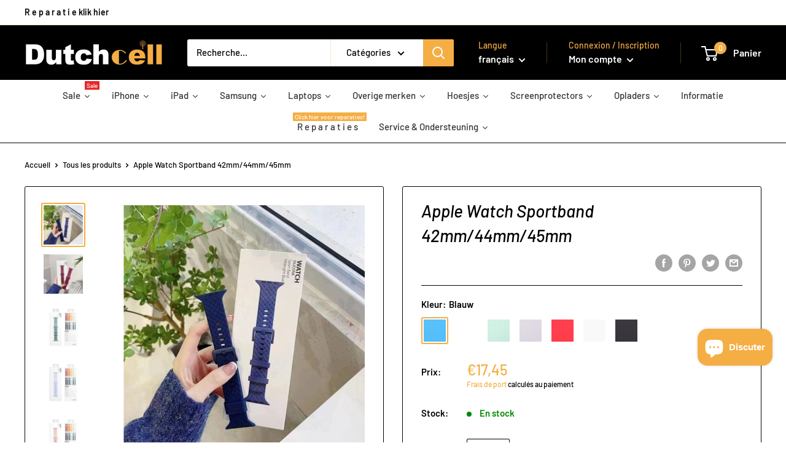

--- FILE ---
content_type: text/html; charset=utf-8
request_url: https://dutchcell.nl/fr/products/apple-watch-sportband-42mm-44mm-45mm
body_size: 37250
content:
<!doctype html>

<html class="no-js" lang="fr">
  <head>
    <meta charset="utf-8"> 
    <meta http-equiv="X-UA-Compatible" content="IE=edge,chrome=1">
    <meta name="viewport" content="width=device-width, initial-scale=1.0, height=device-height, minimum-scale=1.0, maximum-scale=1.0">
    <meta name="theme-color" content="#f5ae44">

    <link rel="stylesheet" href="https://use.fontawesome.com/releases/v5.0.13/css/all.css" integrity="sha384-DNOHZ68U8hZfKXOrtjWvjxusGo9WQnrNx2sqG0tfsghAvtVlRW3tvkXWZh58N9jp" crossorigin="anonymous"><title>Apple Watch Sportband 42mm/44mm/45mm &ndash; Dutchcell | Uw ICT &amp; Smartphone Expert
</title><meta name="description" content="Apple Watch Sportband 42mm/44mm/45mm"><link rel="canonical" href="https://dutchcell.nl/fr/products/apple-watch-sportband-42mm-44mm-45mm"><link rel="shortcut icon" href="//dutchcell.nl/cdn/shop/files/c_250_x_250_px_1_32x32.png?v=1733584987" type="image/png"><link rel="preload" as="style" href="//dutchcell.nl/cdn/shop/t/3/assets/theme.scss.css?v=184402559375324316801759259521">

    <meta property="og:type" content="product">
  <meta property="og:title" content="Apple Watch Sportband 42mm/44mm/45mm"><meta property="og:image" content="http://dutchcell.nl/cdn/shop/products/apple-watch-sportband-42mm-44mm-45mm-blauw_1024x.jpg?v=1669724458">
    <meta property="og:image:secure_url" content="https://dutchcell.nl/cdn/shop/products/apple-watch-sportband-42mm-44mm-45mm-blauw_1024x.jpg?v=1669724458"><meta property="og:image" content="http://dutchcell.nl/cdn/shop/products/apple-watch-sportband-42mm-44mm-45mm-bordeaux_1024x.jpg?v=1669724459">
    <meta property="og:image:secure_url" content="https://dutchcell.nl/cdn/shop/products/apple-watch-sportband-42mm-44mm-45mm-bordeaux_1024x.jpg?v=1669724459"><meta property="og:image" content="http://dutchcell.nl/cdn/shop/products/apple-watch-sportband-42mm-44mm-45mm-groen_1024x.jpg?v=1669724460">
    <meta property="og:image:secure_url" content="https://dutchcell.nl/cdn/shop/products/apple-watch-sportband-42mm-44mm-45mm-groen_1024x.jpg?v=1669724460"><meta property="product:price:amount" content="17,45">
  <meta property="product:price:currency" content="EUR"><meta property="og:description" content="Apple Watch Sportband 42mm/44mm/45mm"><meta property="og:url" content="https://dutchcell.nl/fr/products/apple-watch-sportband-42mm-44mm-45mm">
<meta property="og:site_name" content="Dutchcell | Uw ICT &amp; Smartphone Expert"><meta name="twitter:card" content="summary"><meta name="twitter:title" content="Apple Watch Sportband 42mm/44mm/45mm">
  <meta name="twitter:description" content="Apple Watch Sportband 42mm/44mm/45mm">
  <meta name="twitter:image" content="https://dutchcell.nl/cdn/shop/products/apple-watch-sportband-42mm-44mm-45mm-blauw_600x600_crop_center.jpg?v=1669724458">
<link rel="preconnect" href="//fonts.shopifycdn.com">
    <link rel="dns-prefetch" href="//productreviews.shopifycdn.com">
    <link rel="dns-prefetch" href="//maps.googleapis.com">
    <link rel="dns-prefetch" href="//maps.gstatic.com">

    <script>window.performance && window.performance.mark && window.performance.mark('shopify.content_for_header.start');</script><meta name="google-site-verification" content="dEq_sbX2YpNq6qXSiSVawL7DZL9yxt22Uw092NTvdNI">
<meta name="google-site-verification" content="VUXLSS7U3KG5SaL97pGtYTUVq3Hc6FBZgGol0lt_7yQ">
<meta name="google-site-verification" content="8-lj7ULT2E4n0maZvbG2EjQ3Wc4bZEHpYXtvBdrMc0o">
<meta name="google-site-verification" content="HUcx--oPSLZY3OVQr-gyrivMhi3EJUChgMXzONeVSKE">
<meta id="shopify-digital-wallet" name="shopify-digital-wallet" content="/27205337181/digital_wallets/dialog">
<link rel="alternate" hreflang="x-default" href="https://dutchcell.nl/products/apple-watch-sportband-42mm-44mm-45mm">
<link rel="alternate" hreflang="nl" href="https://dutchcell.nl/products/apple-watch-sportband-42mm-44mm-45mm">
<link rel="alternate" hreflang="en" href="https://dutchcell.nl/en/products/apple-watch-sportband-42mm-44mm-45mm">
<link rel="alternate" hreflang="fr" href="https://dutchcell.nl/fr/products/apple-watch-sportband-42mm-44mm-45mm">
<link rel="alternate" type="application/json+oembed" href="https://dutchcell.nl/fr/products/apple-watch-sportband-42mm-44mm-45mm.oembed">
<script async="async" src="/checkouts/internal/preloads.js?locale=fr-NL"></script>
<script id="shopify-features" type="application/json">{"accessToken":"1b9c12b74b8680d2eb320a92ecebf607","betas":["rich-media-storefront-analytics"],"domain":"dutchcell.nl","predictiveSearch":true,"shopId":27205337181,"locale":"fr"}</script>
<script>var Shopify = Shopify || {};
Shopify.shop = "b-tronix.myshopify.com";
Shopify.locale = "fr";
Shopify.currency = {"active":"EUR","rate":"1.0"};
Shopify.country = "NL";
Shopify.theme = {"name":"Warehouse","id":77610582109,"schema_name":"Warehouse","schema_version":"1.4.7","theme_store_id":871,"role":"main"};
Shopify.theme.handle = "null";
Shopify.theme.style = {"id":null,"handle":null};
Shopify.cdnHost = "dutchcell.nl/cdn";
Shopify.routes = Shopify.routes || {};
Shopify.routes.root = "/fr/";</script>
<script type="module">!function(o){(o.Shopify=o.Shopify||{}).modules=!0}(window);</script>
<script>!function(o){function n(){var o=[];function n(){o.push(Array.prototype.slice.apply(arguments))}return n.q=o,n}var t=o.Shopify=o.Shopify||{};t.loadFeatures=n(),t.autoloadFeatures=n()}(window);</script>
<script id="shop-js-analytics" type="application/json">{"pageType":"product"}</script>
<script defer="defer" async type="module" src="//dutchcell.nl/cdn/shopifycloud/shop-js/modules/v2/client.init-shop-cart-sync_C7zOiP7n.fr.esm.js"></script>
<script defer="defer" async type="module" src="//dutchcell.nl/cdn/shopifycloud/shop-js/modules/v2/chunk.common_CSlijhlg.esm.js"></script>
<script type="module">
  await import("//dutchcell.nl/cdn/shopifycloud/shop-js/modules/v2/client.init-shop-cart-sync_C7zOiP7n.fr.esm.js");
await import("//dutchcell.nl/cdn/shopifycloud/shop-js/modules/v2/chunk.common_CSlijhlg.esm.js");

  window.Shopify.SignInWithShop?.initShopCartSync?.({"fedCMEnabled":true,"windoidEnabled":true});

</script>
<script>(function() {
  var isLoaded = false;
  function asyncLoad() {
    if (isLoaded) return;
    isLoaded = true;
    var urls = ["https:\/\/getbutton.io\/shopify\/widget\/27205337181.js?v=1644324732\u0026shop=b-tronix.myshopify.com","https:\/\/cdn-app.sealsubscriptions.com\/shopify\/public\/js\/sealsubscriptions.js?shop=b-tronix.myshopify.com"];
    for (var i = 0; i < urls.length; i++) {
      var s = document.createElement('script');
      s.type = 'text/javascript';
      s.async = true;
      s.src = urls[i];
      var x = document.getElementsByTagName('script')[0];
      x.parentNode.insertBefore(s, x);
    }
  };
  if(window.attachEvent) {
    window.attachEvent('onload', asyncLoad);
  } else {
    window.addEventListener('load', asyncLoad, false);
  }
})();</script>
<script id="__st">var __st={"a":27205337181,"offset":3600,"reqid":"4ff22169-9e86-45b6-ad9f-a57d23b652f9-1768418566","pageurl":"dutchcell.nl\/fr\/products\/apple-watch-sportband-42mm-44mm-45mm","u":"f0f047f39651","p":"product","rtyp":"product","rid":7513433145496};</script>
<script>window.ShopifyPaypalV4VisibilityTracking = true;</script>
<script id="captcha-bootstrap">!function(){'use strict';const t='contact',e='account',n='new_comment',o=[[t,t],['blogs',n],['comments',n],[t,'customer']],c=[[e,'customer_login'],[e,'guest_login'],[e,'recover_customer_password'],[e,'create_customer']],r=t=>t.map((([t,e])=>`form[action*='/${t}']:not([data-nocaptcha='true']) input[name='form_type'][value='${e}']`)).join(','),a=t=>()=>t?[...document.querySelectorAll(t)].map((t=>t.form)):[];function s(){const t=[...o],e=r(t);return a(e)}const i='password',u='form_key',d=['recaptcha-v3-token','g-recaptcha-response','h-captcha-response',i],f=()=>{try{return window.sessionStorage}catch{return}},m='__shopify_v',_=t=>t.elements[u];function p(t,e,n=!1){try{const o=window.sessionStorage,c=JSON.parse(o.getItem(e)),{data:r}=function(t){const{data:e,action:n}=t;return t[m]||n?{data:e,action:n}:{data:t,action:n}}(c);for(const[e,n]of Object.entries(r))t.elements[e]&&(t.elements[e].value=n);n&&o.removeItem(e)}catch(o){console.error('form repopulation failed',{error:o})}}const l='form_type',E='cptcha';function T(t){t.dataset[E]=!0}const w=window,h=w.document,L='Shopify',v='ce_forms',y='captcha';let A=!1;((t,e)=>{const n=(g='f06e6c50-85a8-45c8-87d0-21a2b65856fe',I='https://cdn.shopify.com/shopifycloud/storefront-forms-hcaptcha/ce_storefront_forms_captcha_hcaptcha.v1.5.2.iife.js',D={infoText:'Protégé par hCaptcha',privacyText:'Confidentialité',termsText:'Conditions'},(t,e,n)=>{const o=w[L][v],c=o.bindForm;if(c)return c(t,g,e,D).then(n);var r;o.q.push([[t,g,e,D],n]),r=I,A||(h.body.append(Object.assign(h.createElement('script'),{id:'captcha-provider',async:!0,src:r})),A=!0)});var g,I,D;w[L]=w[L]||{},w[L][v]=w[L][v]||{},w[L][v].q=[],w[L][y]=w[L][y]||{},w[L][y].protect=function(t,e){n(t,void 0,e),T(t)},Object.freeze(w[L][y]),function(t,e,n,w,h,L){const[v,y,A,g]=function(t,e,n){const i=e?o:[],u=t?c:[],d=[...i,...u],f=r(d),m=r(i),_=r(d.filter((([t,e])=>n.includes(e))));return[a(f),a(m),a(_),s()]}(w,h,L),I=t=>{const e=t.target;return e instanceof HTMLFormElement?e:e&&e.form},D=t=>v().includes(t);t.addEventListener('submit',(t=>{const e=I(t);if(!e)return;const n=D(e)&&!e.dataset.hcaptchaBound&&!e.dataset.recaptchaBound,o=_(e),c=g().includes(e)&&(!o||!o.value);(n||c)&&t.preventDefault(),c&&!n&&(function(t){try{if(!f())return;!function(t){const e=f();if(!e)return;const n=_(t);if(!n)return;const o=n.value;o&&e.removeItem(o)}(t);const e=Array.from(Array(32),(()=>Math.random().toString(36)[2])).join('');!function(t,e){_(t)||t.append(Object.assign(document.createElement('input'),{type:'hidden',name:u})),t.elements[u].value=e}(t,e),function(t,e){const n=f();if(!n)return;const o=[...t.querySelectorAll(`input[type='${i}']`)].map((({name:t})=>t)),c=[...d,...o],r={};for(const[a,s]of new FormData(t).entries())c.includes(a)||(r[a]=s);n.setItem(e,JSON.stringify({[m]:1,action:t.action,data:r}))}(t,e)}catch(e){console.error('failed to persist form',e)}}(e),e.submit())}));const S=(t,e)=>{t&&!t.dataset[E]&&(n(t,e.some((e=>e===t))),T(t))};for(const o of['focusin','change'])t.addEventListener(o,(t=>{const e=I(t);D(e)&&S(e,y())}));const B=e.get('form_key'),M=e.get(l),P=B&&M;t.addEventListener('DOMContentLoaded',(()=>{const t=y();if(P)for(const e of t)e.elements[l].value===M&&p(e,B);[...new Set([...A(),...v().filter((t=>'true'===t.dataset.shopifyCaptcha))])].forEach((e=>S(e,t)))}))}(h,new URLSearchParams(w.location.search),n,t,e,['guest_login'])})(!0,!0)}();</script>
<script integrity="sha256-4kQ18oKyAcykRKYeNunJcIwy7WH5gtpwJnB7kiuLZ1E=" data-source-attribution="shopify.loadfeatures" defer="defer" src="//dutchcell.nl/cdn/shopifycloud/storefront/assets/storefront/load_feature-a0a9edcb.js" crossorigin="anonymous"></script>
<script data-source-attribution="shopify.dynamic_checkout.dynamic.init">var Shopify=Shopify||{};Shopify.PaymentButton=Shopify.PaymentButton||{isStorefrontPortableWallets:!0,init:function(){window.Shopify.PaymentButton.init=function(){};var t=document.createElement("script");t.src="https://dutchcell.nl/cdn/shopifycloud/portable-wallets/latest/portable-wallets.fr.js",t.type="module",document.head.appendChild(t)}};
</script>
<script data-source-attribution="shopify.dynamic_checkout.buyer_consent">
  function portableWalletsHideBuyerConsent(e){var t=document.getElementById("shopify-buyer-consent"),n=document.getElementById("shopify-subscription-policy-button");t&&n&&(t.classList.add("hidden"),t.setAttribute("aria-hidden","true"),n.removeEventListener("click",e))}function portableWalletsShowBuyerConsent(e){var t=document.getElementById("shopify-buyer-consent"),n=document.getElementById("shopify-subscription-policy-button");t&&n&&(t.classList.remove("hidden"),t.removeAttribute("aria-hidden"),n.addEventListener("click",e))}window.Shopify?.PaymentButton&&(window.Shopify.PaymentButton.hideBuyerConsent=portableWalletsHideBuyerConsent,window.Shopify.PaymentButton.showBuyerConsent=portableWalletsShowBuyerConsent);
</script>
<script data-source-attribution="shopify.dynamic_checkout.cart.bootstrap">document.addEventListener("DOMContentLoaded",(function(){function t(){return document.querySelector("shopify-accelerated-checkout-cart, shopify-accelerated-checkout")}if(t())Shopify.PaymentButton.init();else{new MutationObserver((function(e,n){t()&&(Shopify.PaymentButton.init(),n.disconnect())})).observe(document.body,{childList:!0,subtree:!0})}}));
</script>
<script id='scb4127' type='text/javascript' async='' src='https://dutchcell.nl/cdn/shopifycloud/privacy-banner/storefront-banner.js'></script>
<script>window.performance && window.performance.mark && window.performance.mark('shopify.content_for_header.end');</script>

    
  <script type="application/ld+json">
  {
    "@context": "http://schema.org",
    "@type": "Product",
    "offers": [{
          "@type": "Offer",
          "name": "Blauw",
          "availability":"https://schema.org/InStock",
          "price": "17,45",
          "priceCurrency": "EUR",
          "priceValidUntil": "2026-01-24","url": "/fr/products/apple-watch-sportband-42mm-44mm-45mm/fr/products/apple-watch-sportband-42mm-44mm-45mm?variant=42351013691544"
        },
{
          "@type": "Offer",
          "name": "Bordeaux",
          "availability":"https://schema.org/InStock",
          "price": "17,45",
          "priceCurrency": "EUR",
          "priceValidUntil": "2026-01-24","url": "/fr/products/apple-watch-sportband-42mm-44mm-45mm/fr/products/apple-watch-sportband-42mm-44mm-45mm?variant=42351013724312"
        },
{
          "@type": "Offer",
          "name": "Groen",
          "availability":"https://schema.org/InStock",
          "price": "17,45",
          "priceCurrency": "EUR",
          "priceValidUntil": "2026-01-24","url": "/fr/products/apple-watch-sportband-42mm-44mm-45mm/fr/products/apple-watch-sportband-42mm-44mm-45mm?variant=42351013757080"
        },
{
          "@type": "Offer",
          "name": "Paars",
          "availability":"https://schema.org/InStock",
          "price": "17,45",
          "priceCurrency": "EUR",
          "priceValidUntil": "2026-01-24","url": "/fr/products/apple-watch-sportband-42mm-44mm-45mm/fr/products/apple-watch-sportband-42mm-44mm-45mm?variant=42351013789848"
        },
{
          "@type": "Offer",
          "name": "Roze",
          "availability":"https://schema.org/InStock",
          "price": "17,45",
          "priceCurrency": "EUR",
          "priceValidUntil": "2026-01-24","url": "/fr/products/apple-watch-sportband-42mm-44mm-45mm/fr/products/apple-watch-sportband-42mm-44mm-45mm?variant=42351013822616"
        },
{
          "@type": "Offer",
          "name": "Wit",
          "availability":"https://schema.org/InStock",
          "price": "17,45",
          "priceCurrency": "EUR",
          "priceValidUntil": "2026-01-24","url": "/fr/products/apple-watch-sportband-42mm-44mm-45mm/fr/products/apple-watch-sportband-42mm-44mm-45mm?variant=42351013855384"
        },
{
          "@type": "Offer",
          "name": "Zwart",
          "availability":"https://schema.org/InStock",
          "price": "17,45",
          "priceCurrency": "EUR",
          "priceValidUntil": "2026-01-24","url": "/fr/products/apple-watch-sportband-42mm-44mm-45mm/fr/products/apple-watch-sportband-42mm-44mm-45mm?variant=42351013888152"
        }
],

    "brand": {
      "name": "Dutchcell - De winkel van uw smartphones"
    },
    "name": "Apple Watch Sportband 42mm\/44mm\/45mm",
    "description": "Apple Watch Sportband 42mm\/44mm\/45mm",
    "category": "",
    "url": "/fr/products/apple-watch-sportband-42mm-44mm-45mm/fr/products/apple-watch-sportband-42mm-44mm-45mm",
    "sku": "",
    "image": {
      "@type": "ImageObject",
      "url": "https://dutchcell.nl/cdn/shop/products/apple-watch-sportband-42mm-44mm-45mm-blauw_1024x.jpg?v=1669724458",
      "image": "https://dutchcell.nl/cdn/shop/products/apple-watch-sportband-42mm-44mm-45mm-blauw_1024x.jpg?v=1669724458",
      "name": "Apple Watch Sportband 42mm\/44mm\/45mm",
      "width": "1024",
      "height": "1024"
    }
  }
  </script>


    <script>
      // This allows to expose several variables to the global scope, to be used in scripts
      window.theme = {
        template: "product",
        localeRootUrl: "\/fr",
        shopCurrency: "EUR",
        cartCount: 0,
        customerId: null,
        moneyFormat: "€{{amount_with_comma_separator}}",
        moneyWithCurrencyFormat: "€{{amount_with_comma_separator}} EUR",
        useNativeMultiCurrency: false,
        currencyConversionEnabled: false,
        currencyConversionMoneyFormat: "money_format",
        currencyConversionRoundAmounts: false,
        showDiscount: true,
        discountMode: "saving",
        searchMode: "product,article,page",
        cartType: "drawer"
      };

      window.languages = {
        collectionOnSaleLabel: "Economisez {{savings}}",
        productFormUnavailable: "Indisponible",
        productFormAddToCart: "Ajouter au panier",
        productFormSoldOut: "Rupture de stock",
        shippingEstimatorNoResults: "Nous ne livrons pas à votre adresse.",
        shippingEstimatorOneResult: "Il y a une option de livraison disponible :",
        shippingEstimatorMultipleResults: "Il y a {{count}} options de livraison disponibles :",
        shippingEstimatorErrors: "Une erreur s\u0026#39;est produite :"
      };

      window.lazySizesConfig = {
        loadHidden: false,
        hFac: 0.8,
        expFactor: 3,
        customMedia: {
          '--phone': '(max-width: 640px)',
          '--tablet': '(min-width: 641px) and (max-width: 1023px)',
          '--lap': '(min-width: 1024px)'
        }
      };

      document.documentElement.className = document.documentElement.className.replace('no-js', 'js');

      // This code is done to force reload the page when the back button is hit (which allows to fix stale data on cart, for instance)
      if (performance.navigation.type === 2) {
        location.reload(true);
      }
    </script>

    <script src="//dutchcell.nl/cdn/shop/t/3/assets/lazysizes.min.js?v=38423348123636194381569236486" async></script>

    
<script src="//polyfill-fastly.net/v3/polyfill.min.js?unknown=polyfill&features=fetch,Element.prototype.closest,Element.prototype.matches,Element.prototype.remove,Element.prototype.classList,Array.prototype.includes,Array.prototype.fill,String.prototype.includes,String.prototype.padStart,Object.assign,CustomEvent,Intl,URL,DOMTokenList,IntersectionObserver,IntersectionObserverEntry" defer></script>
    <script src="//dutchcell.nl/cdn/shop/t/3/assets/libs.min.js?v=36629197183099365621569236487" defer></script>
    <script src="//dutchcell.nl/cdn/shop/t/3/assets/theme.min.js?v=33454372525042525971569236487" defer></script>
    <script src="//dutchcell.nl/cdn/shop/t/3/assets/custom.js?v=90373254691674712701569236486" defer></script>

    <link rel="stylesheet" href="//dutchcell.nl/cdn/shop/t/3/assets/theme.scss.css?v=184402559375324316801759259521">
  
  





























<div class="evm-wiser-popup-mainsection"></div>	<script src="https://cdn.shopify.com/extensions/019b7cd0-6587-73c3-9937-bcc2249fa2c4/lb-upsell-227/assets/lb-selleasy.js" type="text/javascript" defer="defer"></script>
<script src="https://cdn.shopify.com/extensions/0199c445-e194-733b-8eb3-b482649d0702/meta-shop-insta-fb-61/assets/clicktracking.js" type="text/javascript" defer="defer"></script>
<script src="https://cdn.shopify.com/extensions/7bc9bb47-adfa-4267-963e-cadee5096caf/inbox-1252/assets/inbox-chat-loader.js" type="text/javascript" defer="defer"></script>
<link href="https://monorail-edge.shopifysvc.com" rel="dns-prefetch">
<script>(function(){if ("sendBeacon" in navigator && "performance" in window) {try {var session_token_from_headers = performance.getEntriesByType('navigation')[0].serverTiming.find(x => x.name == '_s').description;} catch {var session_token_from_headers = undefined;}var session_cookie_matches = document.cookie.match(/_shopify_s=([^;]*)/);var session_token_from_cookie = session_cookie_matches && session_cookie_matches.length === 2 ? session_cookie_matches[1] : "";var session_token = session_token_from_headers || session_token_from_cookie || "";function handle_abandonment_event(e) {var entries = performance.getEntries().filter(function(entry) {return /monorail-edge.shopifysvc.com/.test(entry.name);});if (!window.abandonment_tracked && entries.length === 0) {window.abandonment_tracked = true;var currentMs = Date.now();var navigation_start = performance.timing.navigationStart;var payload = {shop_id: 27205337181,url: window.location.href,navigation_start,duration: currentMs - navigation_start,session_token,page_type: "product"};window.navigator.sendBeacon("https://monorail-edge.shopifysvc.com/v1/produce", JSON.stringify({schema_id: "online_store_buyer_site_abandonment/1.1",payload: payload,metadata: {event_created_at_ms: currentMs,event_sent_at_ms: currentMs}}));}}window.addEventListener('pagehide', handle_abandonment_event);}}());</script>
<script id="web-pixels-manager-setup">(function e(e,d,r,n,o){if(void 0===o&&(o={}),!Boolean(null===(a=null===(i=window.Shopify)||void 0===i?void 0:i.analytics)||void 0===a?void 0:a.replayQueue)){var i,a;window.Shopify=window.Shopify||{};var t=window.Shopify;t.analytics=t.analytics||{};var s=t.analytics;s.replayQueue=[],s.publish=function(e,d,r){return s.replayQueue.push([e,d,r]),!0};try{self.performance.mark("wpm:start")}catch(e){}var l=function(){var e={modern:/Edge?\/(1{2}[4-9]|1[2-9]\d|[2-9]\d{2}|\d{4,})\.\d+(\.\d+|)|Firefox\/(1{2}[4-9]|1[2-9]\d|[2-9]\d{2}|\d{4,})\.\d+(\.\d+|)|Chrom(ium|e)\/(9{2}|\d{3,})\.\d+(\.\d+|)|(Maci|X1{2}).+ Version\/(15\.\d+|(1[6-9]|[2-9]\d|\d{3,})\.\d+)([,.]\d+|)( \(\w+\)|)( Mobile\/\w+|) Safari\/|Chrome.+OPR\/(9{2}|\d{3,})\.\d+\.\d+|(CPU[ +]OS|iPhone[ +]OS|CPU[ +]iPhone|CPU IPhone OS|CPU iPad OS)[ +]+(15[._]\d+|(1[6-9]|[2-9]\d|\d{3,})[._]\d+)([._]\d+|)|Android:?[ /-](13[3-9]|1[4-9]\d|[2-9]\d{2}|\d{4,})(\.\d+|)(\.\d+|)|Android.+Firefox\/(13[5-9]|1[4-9]\d|[2-9]\d{2}|\d{4,})\.\d+(\.\d+|)|Android.+Chrom(ium|e)\/(13[3-9]|1[4-9]\d|[2-9]\d{2}|\d{4,})\.\d+(\.\d+|)|SamsungBrowser\/([2-9]\d|\d{3,})\.\d+/,legacy:/Edge?\/(1[6-9]|[2-9]\d|\d{3,})\.\d+(\.\d+|)|Firefox\/(5[4-9]|[6-9]\d|\d{3,})\.\d+(\.\d+|)|Chrom(ium|e)\/(5[1-9]|[6-9]\d|\d{3,})\.\d+(\.\d+|)([\d.]+$|.*Safari\/(?![\d.]+ Edge\/[\d.]+$))|(Maci|X1{2}).+ Version\/(10\.\d+|(1[1-9]|[2-9]\d|\d{3,})\.\d+)([,.]\d+|)( \(\w+\)|)( Mobile\/\w+|) Safari\/|Chrome.+OPR\/(3[89]|[4-9]\d|\d{3,})\.\d+\.\d+|(CPU[ +]OS|iPhone[ +]OS|CPU[ +]iPhone|CPU IPhone OS|CPU iPad OS)[ +]+(10[._]\d+|(1[1-9]|[2-9]\d|\d{3,})[._]\d+)([._]\d+|)|Android:?[ /-](13[3-9]|1[4-9]\d|[2-9]\d{2}|\d{4,})(\.\d+|)(\.\d+|)|Mobile Safari.+OPR\/([89]\d|\d{3,})\.\d+\.\d+|Android.+Firefox\/(13[5-9]|1[4-9]\d|[2-9]\d{2}|\d{4,})\.\d+(\.\d+|)|Android.+Chrom(ium|e)\/(13[3-9]|1[4-9]\d|[2-9]\d{2}|\d{4,})\.\d+(\.\d+|)|Android.+(UC? ?Browser|UCWEB|U3)[ /]?(15\.([5-9]|\d{2,})|(1[6-9]|[2-9]\d|\d{3,})\.\d+)\.\d+|SamsungBrowser\/(5\.\d+|([6-9]|\d{2,})\.\d+)|Android.+MQ{2}Browser\/(14(\.(9|\d{2,})|)|(1[5-9]|[2-9]\d|\d{3,})(\.\d+|))(\.\d+|)|K[Aa][Ii]OS\/(3\.\d+|([4-9]|\d{2,})\.\d+)(\.\d+|)/},d=e.modern,r=e.legacy,n=navigator.userAgent;return n.match(d)?"modern":n.match(r)?"legacy":"unknown"}(),u="modern"===l?"modern":"legacy",c=(null!=n?n:{modern:"",legacy:""})[u],f=function(e){return[e.baseUrl,"/wpm","/b",e.hashVersion,"modern"===e.buildTarget?"m":"l",".js"].join("")}({baseUrl:d,hashVersion:r,buildTarget:u}),m=function(e){var d=e.version,r=e.bundleTarget,n=e.surface,o=e.pageUrl,i=e.monorailEndpoint;return{emit:function(e){var a=e.status,t=e.errorMsg,s=(new Date).getTime(),l=JSON.stringify({metadata:{event_sent_at_ms:s},events:[{schema_id:"web_pixels_manager_load/3.1",payload:{version:d,bundle_target:r,page_url:o,status:a,surface:n,error_msg:t},metadata:{event_created_at_ms:s}}]});if(!i)return console&&console.warn&&console.warn("[Web Pixels Manager] No Monorail endpoint provided, skipping logging."),!1;try{return self.navigator.sendBeacon.bind(self.navigator)(i,l)}catch(e){}var u=new XMLHttpRequest;try{return u.open("POST",i,!0),u.setRequestHeader("Content-Type","text/plain"),u.send(l),!0}catch(e){return console&&console.warn&&console.warn("[Web Pixels Manager] Got an unhandled error while logging to Monorail."),!1}}}}({version:r,bundleTarget:l,surface:e.surface,pageUrl:self.location.href,monorailEndpoint:e.monorailEndpoint});try{o.browserTarget=l,function(e){var d=e.src,r=e.async,n=void 0===r||r,o=e.onload,i=e.onerror,a=e.sri,t=e.scriptDataAttributes,s=void 0===t?{}:t,l=document.createElement("script"),u=document.querySelector("head"),c=document.querySelector("body");if(l.async=n,l.src=d,a&&(l.integrity=a,l.crossOrigin="anonymous"),s)for(var f in s)if(Object.prototype.hasOwnProperty.call(s,f))try{l.dataset[f]=s[f]}catch(e){}if(o&&l.addEventListener("load",o),i&&l.addEventListener("error",i),u)u.appendChild(l);else{if(!c)throw new Error("Did not find a head or body element to append the script");c.appendChild(l)}}({src:f,async:!0,onload:function(){if(!function(){var e,d;return Boolean(null===(d=null===(e=window.Shopify)||void 0===e?void 0:e.analytics)||void 0===d?void 0:d.initialized)}()){var d=window.webPixelsManager.init(e)||void 0;if(d){var r=window.Shopify.analytics;r.replayQueue.forEach((function(e){var r=e[0],n=e[1],o=e[2];d.publishCustomEvent(r,n,o)})),r.replayQueue=[],r.publish=d.publishCustomEvent,r.visitor=d.visitor,r.initialized=!0}}},onerror:function(){return m.emit({status:"failed",errorMsg:"".concat(f," has failed to load")})},sri:function(e){var d=/^sha384-[A-Za-z0-9+/=]+$/;return"string"==typeof e&&d.test(e)}(c)?c:"",scriptDataAttributes:o}),m.emit({status:"loading"})}catch(e){m.emit({status:"failed",errorMsg:(null==e?void 0:e.message)||"Unknown error"})}}})({shopId: 27205337181,storefrontBaseUrl: "https://dutchcell.nl",extensionsBaseUrl: "https://extensions.shopifycdn.com/cdn/shopifycloud/web-pixels-manager",monorailEndpoint: "https://monorail-edge.shopifysvc.com/unstable/produce_batch",surface: "storefront-renderer",enabledBetaFlags: ["2dca8a86","a0d5f9d2"],webPixelsConfigList: [{"id":"1033175364","configuration":"{\"config\":\"{\\\"pixel_id\\\":\\\"G-4R5PH375EZ\\\",\\\"target_country\\\":\\\"NL\\\",\\\"gtag_events\\\":[{\\\"type\\\":\\\"search\\\",\\\"action_label\\\":[\\\"G-4R5PH375EZ\\\",\\\"AW-10834234604\\\/tI1jCJ2Bz7MDEOyZla4o\\\"]},{\\\"type\\\":\\\"begin_checkout\\\",\\\"action_label\\\":[\\\"G-4R5PH375EZ\\\",\\\"AW-10834234604\\\/5FVyCJqBz7MDEOyZla4o\\\"]},{\\\"type\\\":\\\"view_item\\\",\\\"action_label\\\":[\\\"G-4R5PH375EZ\\\",\\\"AW-10834234604\\\/s3ptCJSBz7MDEOyZla4o\\\",\\\"MC-68K773MPSN\\\"]},{\\\"type\\\":\\\"purchase\\\",\\\"action_label\\\":[\\\"G-4R5PH375EZ\\\",\\\"AW-10834234604\\\/7ccACJGBz7MDEOyZla4o\\\",\\\"MC-68K773MPSN\\\"]},{\\\"type\\\":\\\"page_view\\\",\\\"action_label\\\":[\\\"G-4R5PH375EZ\\\",\\\"AW-10834234604\\\/Pv0bCI6Bz7MDEOyZla4o\\\",\\\"MC-68K773MPSN\\\"]},{\\\"type\\\":\\\"add_payment_info\\\",\\\"action_label\\\":[\\\"G-4R5PH375EZ\\\",\\\"AW-10834234604\\\/PM1qCKCBz7MDEOyZla4o\\\"]},{\\\"type\\\":\\\"add_to_cart\\\",\\\"action_label\\\":[\\\"G-4R5PH375EZ\\\",\\\"AW-10834234604\\\/D6pwCJeBz7MDEOyZla4o\\\"]}],\\\"enable_monitoring_mode\\\":false}\"}","eventPayloadVersion":"v1","runtimeContext":"OPEN","scriptVersion":"b2a88bafab3e21179ed38636efcd8a93","type":"APP","apiClientId":1780363,"privacyPurposes":[],"dataSharingAdjustments":{"protectedCustomerApprovalScopes":["read_customer_address","read_customer_email","read_customer_name","read_customer_personal_data","read_customer_phone"]}},{"id":"500203844","configuration":"{\"accountID\":\"selleasy-metrics-track\"}","eventPayloadVersion":"v1","runtimeContext":"STRICT","scriptVersion":"5aac1f99a8ca74af74cea751ede503d2","type":"APP","apiClientId":5519923,"privacyPurposes":[],"dataSharingAdjustments":{"protectedCustomerApprovalScopes":["read_customer_email","read_customer_name","read_customer_personal_data"]}},{"id":"172622148","eventPayloadVersion":"v1","runtimeContext":"LAX","scriptVersion":"1","type":"CUSTOM","privacyPurposes":["ANALYTICS"],"name":"Google Analytics tag (migrated)"},{"id":"shopify-app-pixel","configuration":"{}","eventPayloadVersion":"v1","runtimeContext":"STRICT","scriptVersion":"0450","apiClientId":"shopify-pixel","type":"APP","privacyPurposes":["ANALYTICS","MARKETING"]},{"id":"shopify-custom-pixel","eventPayloadVersion":"v1","runtimeContext":"LAX","scriptVersion":"0450","apiClientId":"shopify-pixel","type":"CUSTOM","privacyPurposes":["ANALYTICS","MARKETING"]}],isMerchantRequest: false,initData: {"shop":{"name":"Dutchcell | Uw ICT \u0026 Smartphone Expert","paymentSettings":{"currencyCode":"EUR"},"myshopifyDomain":"b-tronix.myshopify.com","countryCode":"NL","storefrontUrl":"https:\/\/dutchcell.nl\/fr"},"customer":null,"cart":null,"checkout":null,"productVariants":[{"price":{"amount":17.45,"currencyCode":"EUR"},"product":{"title":"Apple Watch Sportband 42mm\/44mm\/45mm","vendor":"Dutchcell - De winkel van uw smartphones","id":"7513433145496","untranslatedTitle":"Apple Watch Sportband 42mm\/44mm\/45mm","url":"\/fr\/products\/apple-watch-sportband-42mm-44mm-45mm","type":""},"id":"42351013691544","image":{"src":"\/\/dutchcell.nl\/cdn\/shop\/products\/apple-watch-sportband-42mm-44mm-45mm-blauw.jpg?v=1669724458"},"sku":"","title":"Blauw","untranslatedTitle":"Blauw"},{"price":{"amount":17.45,"currencyCode":"EUR"},"product":{"title":"Apple Watch Sportband 42mm\/44mm\/45mm","vendor":"Dutchcell - De winkel van uw smartphones","id":"7513433145496","untranslatedTitle":"Apple Watch Sportband 42mm\/44mm\/45mm","url":"\/fr\/products\/apple-watch-sportband-42mm-44mm-45mm","type":""},"id":"42351013724312","image":{"src":"\/\/dutchcell.nl\/cdn\/shop\/products\/apple-watch-sportband-42mm-44mm-45mm-bordeaux.jpg?v=1669724459"},"sku":"","title":"Bordeaux","untranslatedTitle":"Bordeaux"},{"price":{"amount":17.45,"currencyCode":"EUR"},"product":{"title":"Apple Watch Sportband 42mm\/44mm\/45mm","vendor":"Dutchcell - De winkel van uw smartphones","id":"7513433145496","untranslatedTitle":"Apple Watch Sportband 42mm\/44mm\/45mm","url":"\/fr\/products\/apple-watch-sportband-42mm-44mm-45mm","type":""},"id":"42351013757080","image":{"src":"\/\/dutchcell.nl\/cdn\/shop\/products\/apple-watch-sportband-42mm-44mm-45mm-groen.jpg?v=1669724460"},"sku":"","title":"Groen","untranslatedTitle":"Groen"},{"price":{"amount":17.45,"currencyCode":"EUR"},"product":{"title":"Apple Watch Sportband 42mm\/44mm\/45mm","vendor":"Dutchcell - De winkel van uw smartphones","id":"7513433145496","untranslatedTitle":"Apple Watch Sportband 42mm\/44mm\/45mm","url":"\/fr\/products\/apple-watch-sportband-42mm-44mm-45mm","type":""},"id":"42351013789848","image":{"src":"\/\/dutchcell.nl\/cdn\/shop\/products\/apple-watch-sportband-42mm-44mm-45mm-paars.jpg?v=1669724462"},"sku":"","title":"Paars","untranslatedTitle":"Paars"},{"price":{"amount":17.45,"currencyCode":"EUR"},"product":{"title":"Apple Watch Sportband 42mm\/44mm\/45mm","vendor":"Dutchcell - De winkel van uw smartphones","id":"7513433145496","untranslatedTitle":"Apple Watch Sportband 42mm\/44mm\/45mm","url":"\/fr\/products\/apple-watch-sportband-42mm-44mm-45mm","type":""},"id":"42351013822616","image":{"src":"\/\/dutchcell.nl\/cdn\/shop\/products\/apple-watch-sportband-42mm-44mm-45mm-roze.jpg?v=1669724463"},"sku":"","title":"Roze","untranslatedTitle":"Roze"},{"price":{"amount":17.45,"currencyCode":"EUR"},"product":{"title":"Apple Watch Sportband 42mm\/44mm\/45mm","vendor":"Dutchcell - De winkel van uw smartphones","id":"7513433145496","untranslatedTitle":"Apple Watch Sportband 42mm\/44mm\/45mm","url":"\/fr\/products\/apple-watch-sportband-42mm-44mm-45mm","type":""},"id":"42351013855384","image":{"src":"\/\/dutchcell.nl\/cdn\/shop\/products\/apple-watch-sportband-42mm-44mm-45mm-wit.jpg?v=1669724464"},"sku":"","title":"Wit","untranslatedTitle":"Wit"},{"price":{"amount":17.45,"currencyCode":"EUR"},"product":{"title":"Apple Watch Sportband 42mm\/44mm\/45mm","vendor":"Dutchcell - De winkel van uw smartphones","id":"7513433145496","untranslatedTitle":"Apple Watch Sportband 42mm\/44mm\/45mm","url":"\/fr\/products\/apple-watch-sportband-42mm-44mm-45mm","type":""},"id":"42351013888152","image":{"src":"\/\/dutchcell.nl\/cdn\/shop\/products\/apple-watch-sportband-42mm-44mm-45mm-zwart.jpg?v=1669724466"},"sku":"","title":"Zwart","untranslatedTitle":"Zwart"}],"purchasingCompany":null},},"https://dutchcell.nl/cdn","7cecd0b6w90c54c6cpe92089d5m57a67346",{"modern":"","legacy":""},{"shopId":"27205337181","storefrontBaseUrl":"https:\/\/dutchcell.nl","extensionBaseUrl":"https:\/\/extensions.shopifycdn.com\/cdn\/shopifycloud\/web-pixels-manager","surface":"storefront-renderer","enabledBetaFlags":"[\"2dca8a86\", \"a0d5f9d2\"]","isMerchantRequest":"false","hashVersion":"7cecd0b6w90c54c6cpe92089d5m57a67346","publish":"custom","events":"[[\"page_viewed\",{}],[\"product_viewed\",{\"productVariant\":{\"price\":{\"amount\":17.45,\"currencyCode\":\"EUR\"},\"product\":{\"title\":\"Apple Watch Sportband 42mm\/44mm\/45mm\",\"vendor\":\"Dutchcell - De winkel van uw smartphones\",\"id\":\"7513433145496\",\"untranslatedTitle\":\"Apple Watch Sportband 42mm\/44mm\/45mm\",\"url\":\"\/fr\/products\/apple-watch-sportband-42mm-44mm-45mm\",\"type\":\"\"},\"id\":\"42351013691544\",\"image\":{\"src\":\"\/\/dutchcell.nl\/cdn\/shop\/products\/apple-watch-sportband-42mm-44mm-45mm-blauw.jpg?v=1669724458\"},\"sku\":\"\",\"title\":\"Blauw\",\"untranslatedTitle\":\"Blauw\"}}]]"});</script><script>
  window.ShopifyAnalytics = window.ShopifyAnalytics || {};
  window.ShopifyAnalytics.meta = window.ShopifyAnalytics.meta || {};
  window.ShopifyAnalytics.meta.currency = 'EUR';
  var meta = {"product":{"id":7513433145496,"gid":"gid:\/\/shopify\/Product\/7513433145496","vendor":"Dutchcell - De winkel van uw smartphones","type":"","handle":"apple-watch-sportband-42mm-44mm-45mm","variants":[{"id":42351013691544,"price":1745,"name":"Apple Watch Sportband 42mm\/44mm\/45mm - Blauw","public_title":"Blauw","sku":""},{"id":42351013724312,"price":1745,"name":"Apple Watch Sportband 42mm\/44mm\/45mm - Bordeaux","public_title":"Bordeaux","sku":""},{"id":42351013757080,"price":1745,"name":"Apple Watch Sportband 42mm\/44mm\/45mm - Groen","public_title":"Groen","sku":""},{"id":42351013789848,"price":1745,"name":"Apple Watch Sportband 42mm\/44mm\/45mm - Paars","public_title":"Paars","sku":""},{"id":42351013822616,"price":1745,"name":"Apple Watch Sportband 42mm\/44mm\/45mm - Roze","public_title":"Roze","sku":""},{"id":42351013855384,"price":1745,"name":"Apple Watch Sportband 42mm\/44mm\/45mm - Wit","public_title":"Wit","sku":""},{"id":42351013888152,"price":1745,"name":"Apple Watch Sportband 42mm\/44mm\/45mm - Zwart","public_title":"Zwart","sku":""}],"remote":false},"page":{"pageType":"product","resourceType":"product","resourceId":7513433145496,"requestId":"4ff22169-9e86-45b6-ad9f-a57d23b652f9-1768418566"}};
  for (var attr in meta) {
    window.ShopifyAnalytics.meta[attr] = meta[attr];
  }
</script>
<script class="analytics">
  (function () {
    var customDocumentWrite = function(content) {
      var jquery = null;

      if (window.jQuery) {
        jquery = window.jQuery;
      } else if (window.Checkout && window.Checkout.$) {
        jquery = window.Checkout.$;
      }

      if (jquery) {
        jquery('body').append(content);
      }
    };

    var hasLoggedConversion = function(token) {
      if (token) {
        return document.cookie.indexOf('loggedConversion=' + token) !== -1;
      }
      return false;
    }

    var setCookieIfConversion = function(token) {
      if (token) {
        var twoMonthsFromNow = new Date(Date.now());
        twoMonthsFromNow.setMonth(twoMonthsFromNow.getMonth() + 2);

        document.cookie = 'loggedConversion=' + token + '; expires=' + twoMonthsFromNow;
      }
    }

    var trekkie = window.ShopifyAnalytics.lib = window.trekkie = window.trekkie || [];
    if (trekkie.integrations) {
      return;
    }
    trekkie.methods = [
      'identify',
      'page',
      'ready',
      'track',
      'trackForm',
      'trackLink'
    ];
    trekkie.factory = function(method) {
      return function() {
        var args = Array.prototype.slice.call(arguments);
        args.unshift(method);
        trekkie.push(args);
        return trekkie;
      };
    };
    for (var i = 0; i < trekkie.methods.length; i++) {
      var key = trekkie.methods[i];
      trekkie[key] = trekkie.factory(key);
    }
    trekkie.load = function(config) {
      trekkie.config = config || {};
      trekkie.config.initialDocumentCookie = document.cookie;
      var first = document.getElementsByTagName('script')[0];
      var script = document.createElement('script');
      script.type = 'text/javascript';
      script.onerror = function(e) {
        var scriptFallback = document.createElement('script');
        scriptFallback.type = 'text/javascript';
        scriptFallback.onerror = function(error) {
                var Monorail = {
      produce: function produce(monorailDomain, schemaId, payload) {
        var currentMs = new Date().getTime();
        var event = {
          schema_id: schemaId,
          payload: payload,
          metadata: {
            event_created_at_ms: currentMs,
            event_sent_at_ms: currentMs
          }
        };
        return Monorail.sendRequest("https://" + monorailDomain + "/v1/produce", JSON.stringify(event));
      },
      sendRequest: function sendRequest(endpointUrl, payload) {
        // Try the sendBeacon API
        if (window && window.navigator && typeof window.navigator.sendBeacon === 'function' && typeof window.Blob === 'function' && !Monorail.isIos12()) {
          var blobData = new window.Blob([payload], {
            type: 'text/plain'
          });

          if (window.navigator.sendBeacon(endpointUrl, blobData)) {
            return true;
          } // sendBeacon was not successful

        } // XHR beacon

        var xhr = new XMLHttpRequest();

        try {
          xhr.open('POST', endpointUrl);
          xhr.setRequestHeader('Content-Type', 'text/plain');
          xhr.send(payload);
        } catch (e) {
          console.log(e);
        }

        return false;
      },
      isIos12: function isIos12() {
        return window.navigator.userAgent.lastIndexOf('iPhone; CPU iPhone OS 12_') !== -1 || window.navigator.userAgent.lastIndexOf('iPad; CPU OS 12_') !== -1;
      }
    };
    Monorail.produce('monorail-edge.shopifysvc.com',
      'trekkie_storefront_load_errors/1.1',
      {shop_id: 27205337181,
      theme_id: 77610582109,
      app_name: "storefront",
      context_url: window.location.href,
      source_url: "//dutchcell.nl/cdn/s/trekkie.storefront.55c6279c31a6628627b2ba1c5ff367020da294e2.min.js"});

        };
        scriptFallback.async = true;
        scriptFallback.src = '//dutchcell.nl/cdn/s/trekkie.storefront.55c6279c31a6628627b2ba1c5ff367020da294e2.min.js';
        first.parentNode.insertBefore(scriptFallback, first);
      };
      script.async = true;
      script.src = '//dutchcell.nl/cdn/s/trekkie.storefront.55c6279c31a6628627b2ba1c5ff367020da294e2.min.js';
      first.parentNode.insertBefore(script, first);
    };
    trekkie.load(
      {"Trekkie":{"appName":"storefront","development":false,"defaultAttributes":{"shopId":27205337181,"isMerchantRequest":null,"themeId":77610582109,"themeCityHash":"7600965447378389000","contentLanguage":"fr","currency":"EUR","eventMetadataId":"293a0ce9-22e9-4c5d-ab7e-d83b61388de5"},"isServerSideCookieWritingEnabled":true,"monorailRegion":"shop_domain","enabledBetaFlags":["65f19447"]},"Session Attribution":{},"S2S":{"facebookCapiEnabled":false,"source":"trekkie-storefront-renderer","apiClientId":580111}}
    );

    var loaded = false;
    trekkie.ready(function() {
      if (loaded) return;
      loaded = true;

      window.ShopifyAnalytics.lib = window.trekkie;

      var originalDocumentWrite = document.write;
      document.write = customDocumentWrite;
      try { window.ShopifyAnalytics.merchantGoogleAnalytics.call(this); } catch(error) {};
      document.write = originalDocumentWrite;

      window.ShopifyAnalytics.lib.page(null,{"pageType":"product","resourceType":"product","resourceId":7513433145496,"requestId":"4ff22169-9e86-45b6-ad9f-a57d23b652f9-1768418566","shopifyEmitted":true});

      var match = window.location.pathname.match(/checkouts\/(.+)\/(thank_you|post_purchase)/)
      var token = match? match[1]: undefined;
      if (!hasLoggedConversion(token)) {
        setCookieIfConversion(token);
        window.ShopifyAnalytics.lib.track("Viewed Product",{"currency":"EUR","variantId":42351013691544,"productId":7513433145496,"productGid":"gid:\/\/shopify\/Product\/7513433145496","name":"Apple Watch Sportband 42mm\/44mm\/45mm - Blauw","price":"17.45","sku":"","brand":"Dutchcell - De winkel van uw smartphones","variant":"Blauw","category":"","nonInteraction":true,"remote":false},undefined,undefined,{"shopifyEmitted":true});
      window.ShopifyAnalytics.lib.track("monorail:\/\/trekkie_storefront_viewed_product\/1.1",{"currency":"EUR","variantId":42351013691544,"productId":7513433145496,"productGid":"gid:\/\/shopify\/Product\/7513433145496","name":"Apple Watch Sportband 42mm\/44mm\/45mm - Blauw","price":"17.45","sku":"","brand":"Dutchcell - De winkel van uw smartphones","variant":"Blauw","category":"","nonInteraction":true,"remote":false,"referer":"https:\/\/dutchcell.nl\/fr\/products\/apple-watch-sportband-42mm-44mm-45mm"});
      }
    });


        var eventsListenerScript = document.createElement('script');
        eventsListenerScript.async = true;
        eventsListenerScript.src = "//dutchcell.nl/cdn/shopifycloud/storefront/assets/shop_events_listener-3da45d37.js";
        document.getElementsByTagName('head')[0].appendChild(eventsListenerScript);

})();</script>
  <script>
  if (!window.ga || (window.ga && typeof window.ga !== 'function')) {
    window.ga = function ga() {
      (window.ga.q = window.ga.q || []).push(arguments);
      if (window.Shopify && window.Shopify.analytics && typeof window.Shopify.analytics.publish === 'function') {
        window.Shopify.analytics.publish("ga_stub_called", {}, {sendTo: "google_osp_migration"});
      }
      console.error("Shopify's Google Analytics stub called with:", Array.from(arguments), "\nSee https://help.shopify.com/manual/promoting-marketing/pixels/pixel-migration#google for more information.");
    };
    if (window.Shopify && window.Shopify.analytics && typeof window.Shopify.analytics.publish === 'function') {
      window.Shopify.analytics.publish("ga_stub_initialized", {}, {sendTo: "google_osp_migration"});
    }
  }
</script>
<script
  defer
  src="https://dutchcell.nl/cdn/shopifycloud/perf-kit/shopify-perf-kit-3.0.3.min.js"
  data-application="storefront-renderer"
  data-shop-id="27205337181"
  data-render-region="gcp-us-east1"
  data-page-type="product"
  data-theme-instance-id="77610582109"
  data-theme-name="Warehouse"
  data-theme-version="1.4.7"
  data-monorail-region="shop_domain"
  data-resource-timing-sampling-rate="10"
  data-shs="true"
  data-shs-beacon="true"
  data-shs-export-with-fetch="true"
  data-shs-logs-sample-rate="1"
  data-shs-beacon-endpoint="https://dutchcell.nl/api/collect"
></script>
</head>

  <body class="warehouse--v1  template-product">
    <span class="loading-bar"></span>

    <div id="shopify-section-announcement-bar" class="shopify-section"><section data-section-id="announcement-bar" data-section-type="announcement-bar" data-section-settings='{
    "showNewsletter": false
  }'><div class="announcement-bar">
      <div class="container">
        <div class="announcement-bar__inner"><a href="https://dutchcell-sepa-direct-debit-manager-8d026def.base44.app" class="announcement-bar__content announcement-bar__content--left">R e p a r a t i e        klik hier</a></div>
      </div>
    </div>
  </section>

  <style>
    .announcement-bar {
      background: #ffffff;
      color: #030303;
    }
  </style>

  <script>document.documentElement.style.removeProperty('--announcement-bar-button-width');document.documentElement.style.setProperty('--announcement-bar-height', document.getElementById('shopify-section-announcement-bar').clientHeight + 'px');
  </script></div>
<div id="shopify-section-popups" class="shopify-section"><div data-section-id="popups" data-section-type="popups"></div>

</div>
<div id="shopify-section-header" class="shopify-section"><section data-section-id="header" data-section-type="header" data-section-settings='{
  "navigationLayout": "inline",
  "desktopOpenTrigger": "hover",
  "useStickyHeader": true
}'>
  <header class="header header--inline header--search-expanded" role="banner">
    <div class="container">
      <div class="header__inner"><div class="header__mobile-nav hidden-lap-and-up">
            <button class="header__mobile-nav-toggle icon-state touch-area" data-action="toggle-menu" aria-expanded="false" aria-haspopup="true" aria-controls="mobile-menu" aria-label="Ouvrir le menu">
              <span class="icon-state__primary"><svg class="icon icon--hamburger-mobile" viewBox="0 0 20 16" role="presentation">
      <path d="M0 14h20v2H0v-2zM0 0h20v2H0V0zm0 7h20v2H0V7z" fill="currentColor" fill-rule="evenodd"></path>
    </svg></span>
              <span class="icon-state__secondary"><svg class="icon icon--close" viewBox="0 0 19 19" role="presentation">
      <path d="M9.1923882 8.39339828l7.7781745-7.7781746 1.4142136 1.41421357-7.7781746 7.77817459 7.7781746 7.77817456L16.9705627 19l-7.7781745-7.7781746L1.41421356 19 0 17.5857864l7.7781746-7.77817456L0 2.02943725 1.41421356.61522369 9.1923882 8.39339828z" fill="currentColor" fill-rule="evenodd"></path>
    </svg></span>
            </button><div id="mobile-menu" class="mobile-menu" aria-hidden="true"><svg class="icon icon--nav-triangle-borderless" viewBox="0 0 20 9" role="presentation">
      <path d="M.47108938 9c.2694725-.26871321.57077721-.56867841.90388257-.89986354C3.12384116 6.36134886 5.74788116 3.76338565 9.2467995.30653888c.4145057-.4095171 1.0844277-.40860098 1.4977971.00205122L19.4935156 9H.47108938z" fill="#ffffff"></path>
    </svg><div class="mobile-menu__inner">
    <div class="mobile-menu__panel">
      <div class="mobile-menu__section">
        <ul class="mobile-menu__nav" role="menu"><li class="mobile-menu__nav-item"><a href="/fr/pages/iphones" class="mobile-menu__nav-link" role="menuitem">iPhone</a></li><li class="mobile-menu__nav-item"><button class="mobile-menu__nav-link" role="menuitem" aria-haspopup="true" aria-expanded="false" aria-controls="mobile-panel-1" data-action="open-panel">Samsung <svg class="icon icon--arrow-right" viewBox="0 0 8 12" role="presentation">
      <path stroke="currentColor" stroke-width="2" d="M2 2l4 4-4 4" fill="none" stroke-linecap="square"></path>
    </svg></button></li><li class="mobile-menu__nav-item"><button class="mobile-menu__nav-link" role="menuitem" aria-haspopup="true" aria-expanded="false" aria-controls="mobile-panel-2" data-action="open-panel">Hoesjes<svg class="icon icon--arrow-right" viewBox="0 0 8 12" role="presentation">
      <path stroke="currentColor" stroke-width="2" d="M2 2l4 4-4 4" fill="none" stroke-linecap="square"></path>
    </svg></button></li><li class="mobile-menu__nav-item"><button class="mobile-menu__nav-link" role="menuitem" aria-haspopup="true" aria-expanded="false" aria-controls="mobile-panel-3" data-action="open-panel">Accessoires<svg class="icon icon--arrow-right" viewBox="0 0 8 12" role="presentation">
      <path stroke="currentColor" stroke-width="2" d="M2 2l4 4-4 4" fill="none" stroke-linecap="square"></path>
    </svg></button></li><li class="mobile-menu__nav-item"><a href="/fr/pages/productcondities" class="mobile-menu__nav-link" role="menuitem">Productcondities</a></li><li class="mobile-menu__nav-item"><a href="/fr/pages/contact" class="mobile-menu__nav-link" role="menuitem">Contact</a></li><li class="mobile-menu__nav-item"><a href="https://reparaties.dutchcell.nl" class="mobile-menu__nav-link" role="menuitem">Terug naar Reparaties</a></li></ul>
      </div><div class="mobile-menu__section mobile-menu__section--loose">
          <p class="mobile-menu__section-title heading h5">Besoin d&#39;aide ?</p><div class="mobile-menu__help-wrapper"><svg class="icon icon--bi-phone" viewBox="0 0 24 24" role="presentation">
      <g stroke-width="2" fill="none" fill-rule="evenodd" stroke-linecap="square">
        <path d="M17 15l-3 3-8-8 3-3-5-5-3 3c0 9.941 8.059 18 18 18l3-3-5-5z" stroke="#000000"></path>
        <path d="M14 1c4.971 0 9 4.029 9 9m-9-5c2.761 0 5 2.239 5 5" stroke="#f5ae44"></path>
      </g>
    </svg><span>010 303 888 0</span>
            </div><div class="mobile-menu__help-wrapper"><svg class="icon icon--bi-email" viewBox="0 0 22 22" role="presentation">
      <g fill="none" fill-rule="evenodd">
        <path stroke="#f5ae44" d="M.916667 10.08333367l3.66666667-2.65833334v4.65849997zm20.1666667 0L17.416667 7.42500033v4.65849997z"></path>
        <path stroke="#000000" stroke-width="2" d="M4.58333367 7.42500033L.916667 10.08333367V21.0833337h20.1666667V10.08333367L17.416667 7.42500033"></path>
        <path stroke="#000000" stroke-width="2" d="M4.58333367 12.1000003V.916667H17.416667v11.1833333m-16.5-2.01666663L21.0833337 21.0833337m0-11.00000003L11.0000003 15.5833337"></path>
        <path d="M8.25000033 5.50000033h5.49999997M8.25000033 9.166667h5.49999997" stroke="#f5ae44" stroke-width="2" stroke-linecap="square"></path>
      </g>
    </svg><a href="mailto:info@dutchcell.nl">info@dutchcell.nl</a>
            </div></div><div class="mobile-menu__section mobile-menu__section--loose">
          <p class="mobile-menu__section-title heading h5">Nous suivre</p><ul class="social-media__item-list social-media__item-list--stack list--unstyled">
    <li class="social-media__item social-media__item--facebook">
      <a href="https://www.facebook.com/Dutchcell" target="_blank" rel="noopener" aria-label="Suivez-nous sur Facebook"><svg class="icon icon--facebook" viewBox="0 0 30 30">
      <path d="M15 30C6.71572875 30 0 23.2842712 0 15 0 6.71572875 6.71572875 0 15 0c8.2842712 0 15 6.71572875 15 15 0 8.2842712-6.7157288 15-15 15zm3.2142857-17.1429611h-2.1428678v-2.1425646c0-.5852979.8203285-1.07160109 1.0714928-1.07160109h1.071375v-2.1428925h-2.1428678c-2.3564786 0-3.2142536 1.98610393-3.2142536 3.21449359v2.1425646h-1.0714822l.0032143 2.1528011 1.0682679-.0099086v7.499969h3.2142536v-7.499969h2.1428678v-2.1428925z" fill="currentColor" fill-rule="evenodd"></path>
    </svg>Facebook</a>
    </li>

    
<li class="social-media__item social-media__item--instagram">
      <a href="https://www.instagram.com/dutchcell/" target="_blank" rel="noopener" aria-label="Suivez-nous sur Instagram"><svg class="icon icon--instagram" role="presentation" viewBox="0 0 30 30">
      <path d="M15 30C6.71572875 30 0 23.2842712 0 15 0 6.71572875 6.71572875 0 15 0c8.2842712 0 15 6.71572875 15 15 0 8.2842712-6.7157288 15-15 15zm.0000159-23.03571429c-2.1823849 0-2.4560363.00925037-3.3131306.0483571-.8553081.03901103-1.4394529.17486384-1.9505835.37352345-.52841925.20532625-.9765517.48009406-1.42331254.926823-.44672894.44676084-.72149675.89489329-.926823 1.42331254-.19865961.5111306-.33451242 1.0952754-.37352345 1.9505835-.03910673.8570943-.0483571 1.1307457-.0483571 3.3131306 0 2.1823531.00925037 2.4560045.0483571 3.3130988.03901103.8553081.17486384 1.4394529.37352345 1.9505835.20532625.5284193.48009406.9765517.926823 1.4233125.44676084.446729.89489329.7214968 1.42331254.9268549.5111306.1986278 1.0952754.3344806 1.9505835.3734916.8570943.0391067 1.1307457.0483571 3.3131306.0483571 2.1823531 0 2.4560045-.0092504 3.3130988-.0483571.8553081-.039011 1.4394529-.1748638 1.9505835-.3734916.5284193-.2053581.9765517-.4801259 1.4233125-.9268549.446729-.4467608.7214968-.8948932.9268549-1.4233125.1986278-.5111306.3344806-1.0952754.3734916-1.9505835.0391067-.8570943.0483571-1.1307457.0483571-3.3130988 0-2.1823849-.0092504-2.4560363-.0483571-3.3131306-.039011-.8553081-.1748638-1.4394529-.3734916-1.9505835-.2053581-.52841925-.4801259-.9765517-.9268549-1.42331254-.4467608-.44672894-.8948932-.72149675-1.4233125-.926823-.5111306-.19865961-1.0952754-.33451242-1.9505835-.37352345-.8570943-.03910673-1.1307457-.0483571-3.3130988-.0483571zm0 1.44787387c2.1456068 0 2.3997686.00819774 3.2471022.04685789.7834742.03572556 1.2089592.1666342 1.4921162.27668167.3750864.14577303.6427729.31990322.9239522.60111439.2812111.28117926.4553413.54886575.6011144.92395217.1100474.283157.2409561.708642.2766816 1.4921162.0386602.8473336.0468579 1.1014954.0468579 3.247134 0 2.1456068-.0081977 2.3997686-.0468579 3.2471022-.0357255.7834742-.1666342 1.2089592-.2766816 1.4921162-.1457731.3750864-.3199033.6427729-.6011144.9239522-.2811793.2812111-.5488658.4553413-.9239522.6011144-.283157.1100474-.708642.2409561-1.4921162.2766816-.847206.0386602-1.1013359.0468579-3.2471022.0468579-2.1457981 0-2.3998961-.0081977-3.247134-.0468579-.7834742-.0357255-1.2089592-.1666342-1.4921162-.2766816-.37508642-.1457731-.64277291-.3199033-.92395217-.6011144-.28117927-.2811793-.45534136-.5488658-.60111439-.9239522-.11004747-.283157-.24095611-.708642-.27668167-1.4921162-.03866015-.8473336-.04685789-1.1014954-.04685789-3.2471022 0-2.1456386.00819774-2.3998004.04685789-3.247134.03572556-.7834742.1666342-1.2089592.27668167-1.4921162.14577303-.37508642.31990322-.64277291.60111439-.92395217.28117926-.28121117.54886575-.45534136.92395217-.60111439.283157-.11004747.708642-.24095611 1.4921162-.27668167.8473336-.03866015 1.1014954-.04685789 3.247134-.04685789zm0 9.26641182c-1.479357 0-2.6785873-1.1992303-2.6785873-2.6785555 0-1.479357 1.1992303-2.6785873 2.6785873-2.6785873 1.4793252 0 2.6785555 1.1992303 2.6785555 2.6785873 0 1.4793252-1.1992303 2.6785555-2.6785555 2.6785555zm0-6.8050167c-2.2790034 0-4.1264612 1.8474578-4.1264612 4.1264612 0 2.2789716 1.8474578 4.1264294 4.1264612 4.1264294 2.2789716 0 4.1264294-1.8474578 4.1264294-4.1264294 0-2.2790034-1.8474578-4.1264612-4.1264294-4.1264612zm5.2537621-.1630297c0-.532566-.431737-.96430298-.964303-.96430298-.532534 0-.964271.43173698-.964271.96430298 0 .5325659.431737.964271.964271.964271.532566 0 .964303-.4317051.964303-.964271z" fill="currentColor" fill-rule="evenodd"></path>
    </svg>Instagram</a>
    </li>

    

  </ul></div><div class="mobile-menu__section mobile-menu__section--loose">
          <div class="mobile-menu__locale-selector">
            <label for="mobile-locale-selector">Langue:</label>

            <div class="select-wrapper select-wrapper--transparent">
              <select id="mobile-locale-selector" class="locale-selector" title="Langue"><option value="/" >néerlandais</option><option value="/en" >anglais</option><option value="/fr" selected="selected">français</option></select><svg class="icon icon--arrow-bottom" viewBox="0 0 12 8" role="presentation">
      <path stroke="currentColor" stroke-width="2" d="M10 2L6 6 2 2" fill="none" stroke-linecap="square"></path>
    </svg></div>
          </div>
        </div></div><div id="mobile-panel-1" class="mobile-menu__panel is-nested">
          <div class="mobile-menu__section is-sticky">
            <button class="mobile-menu__back-button" data-action="close-panel"><svg class="icon icon--arrow-left" viewBox="0 0 8 12" role="presentation">
      <path stroke="currentColor" stroke-width="2" d="M6 10L2 6l4-4" fill="none" stroke-linecap="square"></path>
    </svg> Retour</button>
          </div>

          <div class="mobile-menu__section"><ul class="mobile-menu__nav" role="menu">
                <li class="mobile-menu__nav-item">
                  <a href="/fr/collections/galaxy-a-serie" class="mobile-menu__nav-link text--strong">Samsung </a>
                </li><li class="mobile-menu__nav-item"><button class="mobile-menu__nav-link" role="menuitem" aria-haspopup="true" aria-expanded="false" aria-controls="mobile-panel-1-0" data-action="open-panel">Galaxy A serie<svg class="icon icon--arrow-right" viewBox="0 0 8 12" role="presentation">
      <path stroke="currentColor" stroke-width="2" d="M2 2l4 4-4 4" fill="none" stroke-linecap="square"></path>
    </svg></button></li></ul></div>
        </div><div id="mobile-panel-2" class="mobile-menu__panel is-nested">
          <div class="mobile-menu__section is-sticky">
            <button class="mobile-menu__back-button" data-action="close-panel"><svg class="icon icon--arrow-left" viewBox="0 0 8 12" role="presentation">
      <path stroke="currentColor" stroke-width="2" d="M6 10L2 6l4-4" fill="none" stroke-linecap="square"></path>
    </svg> Retour</button>
          </div>

          <div class="mobile-menu__section"><div class="mobile-menu__nav-list"><div class="mobile-menu__nav-list-item">
                    <button class="mobile-menu__nav-list-toggle text--strong" aria-controls="mobile-list-0" aria-expanded="false" data-action="toggle-collapsible" data-close-siblings="false">APPLE<svg class="icon icon--arrow-bottom" viewBox="0 0 12 8" role="presentation">
      <path stroke="currentColor" stroke-width="2" d="M10 2L6 6 2 2" fill="none" stroke-linecap="square"></path>
    </svg>
                    </button>

                    <div id="mobile-list-0" class="mobile-menu__nav-collapsible">
                      <div class="mobile-menu__nav-collapsible-content">
                        <ul class="mobile-menu__nav" role="menu"><li class="mobile-menu__nav-item">
                              <a href="/fr#" class="mobile-menu__nav-link" role="menuitem">iPhone 14 serie</a>
                            </li><li class="mobile-menu__nav-item">
                              <a href="/fr#" class="mobile-menu__nav-link" role="menuitem">iPhone 13 serie</a>
                            </li></ul>
                      </div>
                    </div>
                  </div><div class="mobile-menu__nav-list-item">
                    <button class="mobile-menu__nav-list-toggle text--strong" aria-controls="mobile-list-1" aria-expanded="false" data-action="toggle-collapsible" data-close-siblings="false">SAMSUNG <svg class="icon icon--arrow-bottom" viewBox="0 0 12 8" role="presentation">
      <path stroke="currentColor" stroke-width="2" d="M10 2L6 6 2 2" fill="none" stroke-linecap="square"></path>
    </svg>
                    </button>

                    <div id="mobile-list-1" class="mobile-menu__nav-collapsible">
                      <div class="mobile-menu__nav-collapsible-content">
                        <ul class="mobile-menu__nav" role="menu"></ul>
                      </div>
                    </div>
                  </div><div class="mobile-menu__nav-list-item">
                    <button class="mobile-menu__nav-list-toggle text--strong" aria-controls="mobile-list-2" aria-expanded="false" data-action="toggle-collapsible" data-close-siblings="false">OVERIGE MERKEN<svg class="icon icon--arrow-bottom" viewBox="0 0 12 8" role="presentation">
      <path stroke="currentColor" stroke-width="2" d="M10 2L6 6 2 2" fill="none" stroke-linecap="square"></path>
    </svg>
                    </button>

                    <div id="mobile-list-2" class="mobile-menu__nav-collapsible">
                      <div class="mobile-menu__nav-collapsible-content">
                        <ul class="mobile-menu__nav" role="menu"></ul>
                      </div>
                    </div>
                  </div><div class="mobile-menu__nav-list-item">
                    <button class="mobile-menu__nav-list-toggle text--strong" aria-controls="mobile-list-3" aria-expanded="false" data-action="toggle-collapsible" data-close-siblings="false">TABLETS & LAPTOPS<svg class="icon icon--arrow-bottom" viewBox="0 0 12 8" role="presentation">
      <path stroke="currentColor" stroke-width="2" d="M10 2L6 6 2 2" fill="none" stroke-linecap="square"></path>
    </svg>
                    </button>

                    <div id="mobile-list-3" class="mobile-menu__nav-collapsible">
                      <div class="mobile-menu__nav-collapsible-content">
                        <ul class="mobile-menu__nav" role="menu"></ul>
                      </div>
                    </div>
                  </div></div></div>
        </div><div id="mobile-panel-3" class="mobile-menu__panel is-nested">
          <div class="mobile-menu__section is-sticky">
            <button class="mobile-menu__back-button" data-action="close-panel"><svg class="icon icon--arrow-left" viewBox="0 0 8 12" role="presentation">
      <path stroke="currentColor" stroke-width="2" d="M6 10L2 6l4-4" fill="none" stroke-linecap="square"></path>
    </svg> Retour</button>
          </div>

          <div class="mobile-menu__section"><div class="mobile-menu__nav-list"><div class="mobile-menu__nav-list-item">
                    <button class="mobile-menu__nav-list-toggle text--strong" aria-controls="mobile-list-4" aria-expanded="false" data-action="toggle-collapsible" data-close-siblings="false">Samsung Glass protector<svg class="icon icon--arrow-bottom" viewBox="0 0 12 8" role="presentation">
      <path stroke="currentColor" stroke-width="2" d="M10 2L6 6 2 2" fill="none" stroke-linecap="square"></path>
    </svg>
                    </button>

                    <div id="mobile-list-4" class="mobile-menu__nav-collapsible">
                      <div class="mobile-menu__nav-collapsible-content">
                        <ul class="mobile-menu__nav" role="menu"><li class="mobile-menu__nav-item">
                              <a href="/fr/products/samsung-galaxy-s22-1" class="mobile-menu__nav-link" role="menuitem">Samsung Galaxy S22</a>
                            </li><li class="mobile-menu__nav-item">
                              <a href="/fr/products/samsung-galaxy-s21-5g" class="mobile-menu__nav-link" role="menuitem">Samsung Galaxy S21 +5G</a>
                            </li></ul>
                      </div>
                    </div>
                  </div><div class="mobile-menu__nav-list-item">
                    <button class="mobile-menu__nav-list-toggle text--strong" aria-controls="mobile-list-5" aria-expanded="false" data-action="toggle-collapsible" data-close-siblings="false">Oordopjes <svg class="icon icon--arrow-bottom" viewBox="0 0 12 8" role="presentation">
      <path stroke="currentColor" stroke-width="2" d="M10 2L6 6 2 2" fill="none" stroke-linecap="square"></path>
    </svg>
                    </button>

                    <div id="mobile-list-5" class="mobile-menu__nav-collapsible">
                      <div class="mobile-menu__nav-collapsible-content">
                        <ul class="mobile-menu__nav" role="menu"><li class="mobile-menu__nav-item">
                              <a href="/fr/products/samsung-akg-oortjes-usb-c" class="mobile-menu__nav-link" role="menuitem">SAMSUNG AKG oortjes, USB-C</a>
                            </li><li class="mobile-menu__nav-item">
                              <a href="/fr/products/airpods" class="mobile-menu__nav-link" role="menuitem">Airpods</a>
                            </li><li class="mobile-menu__nav-item">
                              <a href="/fr/products/earpods" class="mobile-menu__nav-link" role="menuitem">Earpods</a>
                            </li><li class="mobile-menu__nav-item">
                              <a href="/fr/products/headphone-jack-adapter" class="mobile-menu__nav-link" role="menuitem">Lightning 3.5 mm Headphone Jack Adapter</a>
                            </li></ul>
                      </div>
                    </div>
                  </div></div></div>
        </div><div id="mobile-panel-1-0" class="mobile-menu__panel is-nested">
                <div class="mobile-menu__section is-sticky">
                  <button class="mobile-menu__back-button" data-action="close-panel"><svg class="icon icon--arrow-left" viewBox="0 0 8 12" role="presentation">
      <path stroke="currentColor" stroke-width="2" d="M6 10L2 6l4-4" fill="none" stroke-linecap="square"></path>
    </svg> Retour</button>
                </div>

                <div class="mobile-menu__section">
                  <ul class="mobile-menu__nav" role="menu">
                    <li class="mobile-menu__nav-item">
                      <a href="/fr/collections/galaxy-a-serie" class="mobile-menu__nav-link text--strong">Galaxy A serie</a>
                    </li><li class="mobile-menu__nav-item">
                        <a href="/fr/products/galaxy-a90-5g" class="mobile-menu__nav-link" role="menuitem">Samsung Galaxy A90 - 5G</a>
                      </li><li class="mobile-menu__nav-item">
                        <a href="/fr/products/samsung-galaxy-a52s" class="mobile-menu__nav-link" role="menuitem">Samsung Galaxy A52s</a>
                      </li><li class="mobile-menu__nav-item">
                        <a href="/fr/products/samsung-galaxy-a22-5g" class="mobile-menu__nav-link" role="menuitem">Samsung Galaxy A 22 5G</a>
                      </li><li class="mobile-menu__nav-item">
                        <a href="/fr/products/samsung-galaxy-a12" class="mobile-menu__nav-link" role="menuitem">Samsung Galaxy A12</a>
                      </li></ul>
                </div>
              </div><div id="mobile-panel-2-0" class="mobile-menu__panel is-nested">
                <div class="mobile-menu__section is-sticky">
                  <button class="mobile-menu__back-button" data-action="close-panel"><svg class="icon icon--arrow-left" viewBox="0 0 8 12" role="presentation">
      <path stroke="currentColor" stroke-width="2" d="M6 10L2 6l4-4" fill="none" stroke-linecap="square"></path>
    </svg> Retour</button>
                </div>

                <div class="mobile-menu__section">
                  <ul class="mobile-menu__nav" role="menu">
                    <li class="mobile-menu__nav-item">
                      <a href="/fr/pages/iphone-hoesjes" class="mobile-menu__nav-link text--strong">APPLE</a>
                    </li><li class="mobile-menu__nav-item">
                        <a href="/fr#" class="mobile-menu__nav-link" role="menuitem">iPhone 14 serie</a>
                      </li><li class="mobile-menu__nav-item">
                        <a href="/fr#" class="mobile-menu__nav-link" role="menuitem">iPhone 13 serie</a>
                      </li></ul>
                </div>
              </div><div id="mobile-panel-3-0" class="mobile-menu__panel is-nested">
                <div class="mobile-menu__section is-sticky">
                  <button class="mobile-menu__back-button" data-action="close-panel"><svg class="icon icon--arrow-left" viewBox="0 0 8 12" role="presentation">
      <path stroke="currentColor" stroke-width="2" d="M6 10L2 6l4-4" fill="none" stroke-linecap="square"></path>
    </svg> Retour</button>
                </div>

                <div class="mobile-menu__section">
                  <ul class="mobile-menu__nav" role="menu">
                    <li class="mobile-menu__nav-item">
                      <a href="/fr/collections/samsung-screen-protector" class="mobile-menu__nav-link text--strong">Samsung Glass protector</a>
                    </li><li class="mobile-menu__nav-item">
                        <a href="/fr/products/samsung-galaxy-s22-1" class="mobile-menu__nav-link" role="menuitem">Samsung Galaxy S22</a>
                      </li><li class="mobile-menu__nav-item">
                        <a href="/fr/products/samsung-galaxy-s21-5g" class="mobile-menu__nav-link" role="menuitem">Samsung Galaxy S21 +5G</a>
                      </li></ul>
                </div>
              </div><div id="mobile-panel-3-1" class="mobile-menu__panel is-nested">
                <div class="mobile-menu__section is-sticky">
                  <button class="mobile-menu__back-button" data-action="close-panel"><svg class="icon icon--arrow-left" viewBox="0 0 8 12" role="presentation">
      <path stroke="currentColor" stroke-width="2" d="M6 10L2 6l4-4" fill="none" stroke-linecap="square"></path>
    </svg> Retour</button>
                </div>

                <div class="mobile-menu__section">
                  <ul class="mobile-menu__nav" role="menu">
                    <li class="mobile-menu__nav-item">
                      <a href="/fr/collections/accessoires" class="mobile-menu__nav-link text--strong">Oordopjes </a>
                    </li><li class="mobile-menu__nav-item">
                        <a href="/fr/products/samsung-akg-oortjes-usb-c" class="mobile-menu__nav-link" role="menuitem">SAMSUNG AKG oortjes, USB-C</a>
                      </li><li class="mobile-menu__nav-item">
                        <a href="/fr/products/airpods" class="mobile-menu__nav-link" role="menuitem">Airpods</a>
                      </li><li class="mobile-menu__nav-item">
                        <a href="/fr/products/earpods" class="mobile-menu__nav-link" role="menuitem">Earpods</a>
                      </li><li class="mobile-menu__nav-item">
                        <a href="/fr/products/headphone-jack-adapter" class="mobile-menu__nav-link" role="menuitem">Lightning 3.5 mm Headphone Jack Adapter</a>
                      </li></ul>
                </div>
              </div></div>
</div></div><div class="header__logo"><a href="/fr" class="header__logo-link"><img class="header__logo-image"
                   src="//dutchcell.nl/cdn/shop/files/logo_3981148f-b039-40a3-b049-eee3325ca5d5_225x.png?v=1661712863"
                   srcset="//dutchcell.nl/cdn/shop/files/logo_3981148f-b039-40a3-b049-eee3325ca5d5_225x.png?v=1661712863 1x, //dutchcell.nl/cdn/shop/files/logo_3981148f-b039-40a3-b049-eee3325ca5d5_225x@2x.png?v=1661712863 2x"
                   alt="Dutchcell | Uw ICT &amp; Smartphone Expert"></a></div><div class="header__search-bar-wrapper is-visible">
          <form action="/fr/search" method="get" role="search" class="search-bar"><div class="search-bar__top-wrapper">
              <div class="search-bar__top">
                <input type="hidden" name="type" value="product">

                <div class="search-bar__input-wrapper">
                  <input class="search-bar__input" type="text" name="q" autocomplete="off" autocorrect="off" aria-label="Recherche..." placeholder="Recherche...">
                  <button type="button" class="search-bar__input-clear hidden-lap-and-up" data-action="clear-input"><svg class="icon icon--close" viewBox="0 0 19 19" role="presentation">
      <path d="M9.1923882 8.39339828l7.7781745-7.7781746 1.4142136 1.41421357-7.7781746 7.77817459 7.7781746 7.77817456L16.9705627 19l-7.7781745-7.7781746L1.41421356 19 0 17.5857864l7.7781746-7.77817456L0 2.02943725 1.41421356.61522369 9.1923882 8.39339828z" fill="currentColor" fill-rule="evenodd"></path>
    </svg></button>
                </div><div class="search-bar__filter">
                    <label for="search-product-type" class="search-bar__filter-label">
                      <span class="search-bar__filter-active">Catégories</span><svg class="icon icon--arrow-bottom" viewBox="0 0 12 8" role="presentation">
      <path stroke="currentColor" stroke-width="2" d="M10 2L6 6 2 2" fill="none" stroke-linecap="square"></path>
    </svg></label>

                    <select name="product_type" id="search-product-type">
                      <option value="" selected="selected">Catégories</option><option value="20w apple oplader">20w apple oplader</option><option value="Accessoires">Accessoires</option><option value="Elektronica">Elektronica</option><option value="iPhone">iPhone</option><option value="samsung">samsung</option><option value="Telefoon">Telefoon</option></select>
                  </div><button type="submit" class="search-bar__submit" aria-label="Rechercher"><svg class="icon icon--search" viewBox="0 0 21 21" role="presentation">
      <g stroke-width="2" stroke="currentColor" fill="none" fill-rule="evenodd">
        <path d="M19 19l-5-5" stroke-linecap="square"></path>
        <circle cx="8.5" cy="8.5" r="7.5"></circle>
      </g>
    </svg><svg class="icon icon--search-loader" viewBox="0 0 64 64" role="presentation">
      <path opacity=".4" d="M23.8589104 1.05290547C40.92335108-3.43614731 58.45816642 6.79494359 62.94709453 23.8589104c4.48905278 17.06444068-5.74156424 34.59913135-22.80600493 39.08818413S5.54195825 57.2055303 1.05290547 40.1410896C-3.43602265 23.0771228 6.7944697 5.54195825 23.8589104 1.05290547zM38.6146353 57.1445143c13.8647142-3.64731754 22.17719655-17.89443541 18.529879-31.75914961-3.64743965-13.86517841-17.8944354-22.17719655-31.7591496-18.529879S3.20804604 24.7494569 6.8554857 38.6146353c3.64731753 13.8647142 17.8944354 22.17719655 31.7591496 18.529879z"></path>
      <path d="M1.05290547 40.1410896l5.80258022-1.5264543c3.64731754 13.8647142 17.89443541 22.17719655 31.75914961 18.529879l1.5264543 5.80258023C23.07664892 67.43614731 5.54195825 57.2055303 1.05290547 40.1410896z"></path>
    </svg></button>
              </div>

              <button type="button" class="search-bar__close-button hidden-tablet-and-up" data-action="unfix-search">
                <span class="search-bar__close-text">Fermer</span>
              </button>
            </div>

            <div class="search-bar__inner">
              <div class="search-bar__inner-animation">
                <div class="search-bar__results" aria-hidden="true">
                  <div class="skeleton-container"><div class="search-bar__result-item search-bar__result-item--skeleton">
                        <div class="search-bar__image-container">
                          <div class="aspect-ratio aspect-ratio--square">
                            <div class="skeleton-image"></div>
                          </div>
                        </div>

                        <div class="search-bar__item-info">
                          <div class="skeleton-paragraph">
                            <div class="skeleton-text"></div>
                            <div class="skeleton-text"></div>
                          </div>
                        </div>
                      </div><div class="search-bar__result-item search-bar__result-item--skeleton">
                        <div class="search-bar__image-container">
                          <div class="aspect-ratio aspect-ratio--square">
                            <div class="skeleton-image"></div>
                          </div>
                        </div>

                        <div class="search-bar__item-info">
                          <div class="skeleton-paragraph">
                            <div class="skeleton-text"></div>
                            <div class="skeleton-text"></div>
                          </div>
                        </div>
                      </div><div class="search-bar__result-item search-bar__result-item--skeleton">
                        <div class="search-bar__image-container">
                          <div class="aspect-ratio aspect-ratio--square">
                            <div class="skeleton-image"></div>
                          </div>
                        </div>

                        <div class="search-bar__item-info">
                          <div class="skeleton-paragraph">
                            <div class="skeleton-text"></div>
                            <div class="skeleton-text"></div>
                          </div>
                        </div>
                      </div></div>

                  <div class="search-bar__results-inner"></div>
                </div></div>
            </div>
          </form>
        </div><div class="header__action-list"><div class="header__action-item header__action-item--locale hidden-pocket">
              <span class="header__action-item-title">Langue</span>

              <div class="header__action-item-content">
                <button class="header__action-item-link" data-action="toggle-popover" aria-controls="desktop-locale-selector" aria-expanded="false"><span class="locale-selector__value">français</span> <svg class="icon icon--arrow-bottom" viewBox="0 0 12 8" role="presentation">
      <path stroke="currentColor" stroke-width="2" d="M10 2L6 6 2 2" fill="none" stroke-linecap="square"></path>
    </svg></button>

                <div id="desktop-locale-selector" class="popover popover--locale" aria-hidden="true"><svg class="icon icon--nav-triangle-borderless" viewBox="0 0 20 9" role="presentation">
      <path d="M.47108938 9c.2694725-.26871321.57077721-.56867841.90388257-.89986354C3.12384116 6.36134886 5.74788116 3.76338565 9.2467995.30653888c.4145057-.4095171 1.0844277-.40860098 1.4977971.00205122L19.4935156 9H.47108938z" fill="#ffffff"></path>
    </svg><div class="popover__inner popover__inner--no-padding">
                    <div class="popover__linklist"><a class="popover__link-item" href="/">néerlandais</a><a class="popover__link-item" href="/en">anglais</a><a class="popover__link-item" href="/fr">français</a></div>
                  </div>
                </div>
              </div>
            </div><div class="header__action-item header__action-item--account"><span class="header__action-item-title hidden-pocket hidden-lap">Connexion / Inscription</span><div class="header__action-item-content">
                <a href="/account/login" class="header__action-item-link header__account-icon icon-state hidden-desk" aria-label="Mon compte" aria-controls="account-popover" aria-expanded="false" data-action="toggle-popover" >
                  <span class="icon-state__primary"><svg class="icon icon--account" viewBox="0 0 20 22" role="presentation">
      <path d="M10 13c2.82 0 5.33.64 6.98 1.2A3 3 0 0 1 19 17.02V21H1v-3.97a3 3 0 0 1 2.03-2.84A22.35 22.35 0 0 1 10 13zm0 0c-2.76 0-5-3.24-5-6V6a5 5 0 0 1 10 0v1c0 2.76-2.24 6-5 6z" stroke="currentColor" stroke-width="2" fill="none"></path>
    </svg></span>
                  <span class="icon-state__secondary"><svg class="icon icon--close" viewBox="0 0 19 19" role="presentation">
      <path d="M9.1923882 8.39339828l7.7781745-7.7781746 1.4142136 1.41421357-7.7781746 7.77817459 7.7781746 7.77817456L16.9705627 19l-7.7781745-7.7781746L1.41421356 19 0 17.5857864l7.7781746-7.77817456L0 2.02943725 1.41421356.61522369 9.1923882 8.39339828z" fill="currentColor" fill-rule="evenodd"></path>
    </svg></span>
                </a>

                <a href="/account/login" class="header__action-item-link hidden-pocket hidden-lap" aria-controls="account-popover" aria-expanded="false" data-action="toggle-popover">Mon compte <svg class="icon icon--arrow-bottom" viewBox="0 0 12 8" role="presentation">
      <path stroke="currentColor" stroke-width="2" d="M10 2L6 6 2 2" fill="none" stroke-linecap="square"></path>
    </svg></a>

                <div id="account-popover" class="popover popover--large popover--unlogged" aria-hidden="true"><svg class="icon icon--nav-triangle-borderless" viewBox="0 0 20 9" role="presentation">
      <path d="M.47108938 9c.2694725-.26871321.57077721-.56867841.90388257-.89986354C3.12384116 6.36134886 5.74788116 3.76338565 9.2467995.30653888c.4145057-.4095171 1.0844277-.40860098 1.4977971.00205122L19.4935156 9H.47108938z" fill="#ffffff"></path>
    </svg><div class="popover__panel-list"><div id="header-login-panel" class="popover__panel popover__panel--default is-selected">
                        <div class="popover__inner"><form method="post" action="/fr/account/login" id="header_customer_login" accept-charset="UTF-8" data-login-with-shop-sign-in="true" name="login" class="form"><input type="hidden" name="form_type" value="customer_login" /><input type="hidden" name="utf8" value="✓" /><header class="popover__header">
                              <h2 class="popover__title heading">Connexion</h2>
                              <p class="popover__legend">Entrez votre email et votre mot de passe :</p>
                            </header>

                            <div class="form__input-wrapper form__input-wrapper--labelled">
                              <input type="email" id="login-customer[email]" class="form__field form__field--text" name="customer[email]" required="required">
                              <label for="login-customer[email]" class="form__floating-label">Email</label>
                            </div>

                            <div class="form__input-wrapper form__input-wrapper--labelled">
                              <input type="password" id="login-customer[password]" class="form__field form__field--text" name="customer[password]" required="required" autocomplete="current-password">
                              <label for="login-customer[password]" class="form__floating-label">Mot de passe</label>
                            </div>

                            <button type="submit" class="form__submit button button--primary button--full">Se connecter</button></form><div class="popover__secondary-action">
                            <p>Nouveau client ? <button data-action="show-popover-panel" aria-controls="header-register-panel" class="link link--accented">Créez votre compte</button></p>
                            <p>Mot de passe perdu ? <button data-action="show-popover-panel" aria-controls="header-recover-panel" class="link link--accented">Récupérer mon mot de passe</button></p>
                          </div>
                        </div>
                      </div><div id="header-recover-panel" class="popover__panel popover__panel--sliding">
                        <div class="popover__inner"><form method="post" action="/fr/account/recover" accept-charset="UTF-8" name="recover" class="form"><input type="hidden" name="form_type" value="recover_customer_password" /><input type="hidden" name="utf8" value="✓" /><header class="popover__header">
                              <h2 class="popover__title heading">Récupération du mot de passe</h2>
                              <p class="popover__legend">Entrez votre email :</p>
                            </header>

                            <div class="form__input-wrapper form__input-wrapper--labelled">
                              <input type="email" id="recover-customer[recover_email]" class="form__field form__field--text" name="email" required="required">
                              <label for="recover-customer[recover_email]" class="form__floating-label">Email</label>
                            </div>

                            <button type="submit" class="form__submit button button--primary button--full">Récupérer</button></form><div class="popover__secondary-action">
                            <p>Vous connaissez votre mot de passe ? <button data-action="show-popover-panel" aria-controls="header-login-panel" class="link link--accented">Se connecter</button></p>
                          </div>
                        </div>
                      </div><div id="header-register-panel" class="popover__panel popover__panel--sliding">
                        <div class="popover__inner"><form method="post" action="/fr/account" id="create_customer" accept-charset="UTF-8" data-login-with-shop-sign-up="true" name="create" class="form"><input type="hidden" name="form_type" value="create_customer" /><input type="hidden" name="utf8" value="✓" /><header class="popover__header">
                              <h2 class="popover__title heading">Création de compte</h2>
                              <p class="popover__legend">Entrez les informations suivantes :</p>
                            </header>

                            <div class="form__input-wrapper form__input-wrapper--labelled">
                              <input type="text" id="register-customer[first_name]" class="form__field form__field--text" name="customer[first_name]" required="required">
                              <label for="register-customer[first_name]" class="form__floating-label">Prénom</label>
                            </div>

                            <div class="form__input-wrapper form__input-wrapper--labelled">
                              <input type="text" id="register-customer[last_name]" class="form__field form__field--text" name="customer[last_name]" required="required">
                              <label for="register-customer[last_name]" class="form__floating-label">Nom</label>
                            </div>

                            <div class="form__input-wrapper form__input-wrapper--labelled">
                              <input type="email" id="register-customer[email]" class="form__field form__field--text" name="customer[email]" required="required">
                              <label for="register-customer[email]" class="form__floating-label">Email</label>
                            </div>

                            <div class="form__input-wrapper form__input-wrapper--labelled">
                              <input type="password" id="register-customer[password]" class="form__field form__field--text" name="customer[password]" required="required" autocomplete="new-password">
                              <label for="register-customer[password]" class="form__floating-label">Mot de passe</label>
                            </div>

                            <button type="submit" class="form__submit button button--primary button--full">Créer mon compte</button></form><div class="popover__secondary-action">
                            <p>Vous avez déjà un compte ? <button data-action="show-popover-panel" aria-controls="header-login-panel" class="link link--accented">Se connecter</button></p>
                          </div>
                        </div>
                      </div>
                    </div>
                  
                </div>
              </div>
            </div><div class="header__action-item header__action-item--cart">
            <a class="header__action-item-link header__cart-toggle" href="/fr/cart" aria-controls="mini-cart" aria-expanded="false" data-action="toggle-mini-cart">
              <div class="header__action-item-content">
                <div class="header__cart-icon icon-state" aria-expanded="false">
                  <span class="icon-state__primary"><svg class="icon icon--cart" viewBox="0 0 27 24" role="presentation">
      <g transform="translate(0 1)" stroke-width="2" stroke="currentColor" fill="none" fill-rule="evenodd">
        <circle stroke-linecap="square" cx="11" cy="20" r="2"></circle>
        <circle stroke-linecap="square" cx="22" cy="20" r="2"></circle>
        <path d="M7.31 5h18.27l-1.44 10H9.78L6.22 0H0"></path>
      </g>
    </svg><span class="header__cart-count">0</span>
                  </span>

                  <span class="icon-state__secondary"><svg class="icon icon--close" viewBox="0 0 19 19" role="presentation">
      <path d="M9.1923882 8.39339828l7.7781745-7.7781746 1.4142136 1.41421357-7.7781746 7.77817459 7.7781746 7.77817456L16.9705627 19l-7.7781745-7.7781746L1.41421356 19 0 17.5857864l7.7781746-7.77817456L0 2.02943725 1.41421356.61522369 9.1923882 8.39339828z" fill="currentColor" fill-rule="evenodd"></path>
    </svg></span>
                </div>

                <span class="hidden-pocket hidden-lap">Panier</span>
              </div>
            </a><form method="post" action="/fr/cart" id="mini-cart" class="mini-cart" aria-hidden="true" novalidate="novalidate" data-item-count="0">
  <input type="hidden" name="attributes[collection_products_per_page]" value="">
  <input type="hidden" name="attributes[collection_layout]" value=""><svg class="icon icon--nav-triangle-borderless" viewBox="0 0 20 9" role="presentation">
      <path d="M.47108938 9c.2694725-.26871321.57077721-.56867841.90388257-.89986354C3.12384116 6.36134886 5.74788116 3.76338565 9.2467995.30653888c.4145057-.4095171 1.0844277-.40860098 1.4977971.00205122L19.4935156 9H.47108938z" fill="#ffffff"></path>
    </svg><div class="mini-cart__content mini-cart__content--empty"><div class="mini-cart__empty-state"><svg width="81" height="70" viewBox="0 0 81 70">
      <g transform="translate(0 2)" stroke-width="4" stroke="#000000" fill="none" fill-rule="evenodd">
        <circle stroke-linecap="square" cx="34" cy="60" r="6"></circle>
        <circle stroke-linecap="square" cx="67" cy="60" r="6"></circle>
        <path d="M22.9360352 15h54.8070373l-4.3391876 30H30.3387146L19.6676025 0H.99560547"></path>
      </g>
    </svg><p class="heading h4">Votre panier est vide</p>
      </div>

      <a href="" class="button button--primary button--full">Découvrir nos produits</a>
    </div></form></div>
        </div>
      </div>
    </div>
  </header><nav class="nav-bar">
      <div class="nav-bar__inner">
        <div class="container">
          <ul class="nav-bar__linklist list--unstyled" role="menu"><li class="nav-bar__item"><a href="/fr/pages/iphones" class="nav-bar__link link" role="menuitem">iPhone</a></li><li class="nav-bar__item"><a href="/fr/collections/galaxy-a-serie" class="nav-bar__link link" role="menuitem" aria-expanded="false" aria-haspopup="true">Samsung <svg class="icon icon--arrow-bottom" viewBox="0 0 12 8" role="presentation">
      <path stroke="currentColor" stroke-width="2" d="M10 2L6 6 2 2" fill="none" stroke-linecap="square"></path>
    </svg><svg class="icon icon--nav-triangle" viewBox="0 0 20 9" role="presentation">
      <g fill="none" fill-rule="evenodd">
        <path d="M.47108938 9c.2694725-.26871321.57077721-.56867841.90388257-.89986354C3.12384116 6.36134886 5.74788116 3.76338565 9.2467995.30653888c.4145057-.4095171 1.0844277-.40860098 1.4977971.00205122L19.4935156 9H.47108938z" fill="#ffffff"></path>
        <path d="M-.00922471 9C1.38887087 7.61849126 4.26661926 4.80337304 8.62402045.5546454c.75993175-.7409708 1.98812015-.7393145 2.74596565.0037073L19.9800494 9h-1.3748787l-7.9226239-7.7676545c-.3789219-.3715101-.9930172-.3723389-1.3729808-.0018557-3.20734177 3.1273507-5.6127118 5.4776841-7.21584193 7.05073579C1.82769633 8.54226204 1.58379521 8.7818599 1.36203986 9H-.00922471z" fill="#050505"></path>
      </g>
    </svg></a><ul id="dropdown-0" class="nav-dropdown " role="menu" aria-hidden="true"><li class="nav-dropdown__item "><a href="/fr/collections/galaxy-a-serie" class="nav-dropdown__link link" role="menuitem" aria-expanded="false" aria-haspopup="true">Galaxy A serie<svg class="icon icon--arrow-right" viewBox="0 0 8 12" role="presentation">
      <path stroke="currentColor" stroke-width="2" d="M2 2l4 4-4 4" fill="none" stroke-linecap="square"></path>
    </svg></a><ul id="dropdown-1" class="nav-dropdown " role="menu" aria-hidden="true"><svg class="icon icon--nav-triangle-left" viewBox="0 0 9 20" role="presentation">
      <g fill="none">
        <path d="M9 19.52891062c-.26871321-.2694725-.56867841-.57077721-.89986354-.90388257-1.7387876-1.74886921-4.33675081-4.37290921-7.79359758-7.87182755-.4095171-.4145057-.40860098-1.0844277.00205122-1.4977971L9 .5064844v19.02242622z" fill="#ffffff"></path>
        <path d="M9 20.00922471c-1.38150874-1.39809558-4.19662696-4.27584397-8.4453546-8.63324516-.7409708-.75993175-.7393145-1.98812015.0037073-2.74596565L9 .0199506v1.3748787L1.2323455 9.3174532c-.3715101.3789219-.3723389.9930172-.0018557 1.3729808 3.1273507 3.20734177 5.4776841 5.6127118 7.05073579 7.21584193.26103645.26602774.50063431.50992886.71877441.73168421v1.37126457z" fill="#050505"></path>
      </g>
    </svg><li class="nav-dropdown__item"><a href="/fr/products/galaxy-a90-5g" class="nav-dropdown__link link" role="menuitem">Samsung Galaxy A90 - 5G</a></li><li class="nav-dropdown__item"><a href="/fr/products/samsung-galaxy-a52s" class="nav-dropdown__link link" role="menuitem">Samsung Galaxy A52s</a></li><li class="nav-dropdown__item"><a href="/fr/products/samsung-galaxy-a22-5g" class="nav-dropdown__link link" role="menuitem">Samsung Galaxy A 22 5G</a></li><li class="nav-dropdown__item"><a href="/fr/products/samsung-galaxy-a12" class="nav-dropdown__link link" role="menuitem">Samsung Galaxy A12</a></li></ul></li></ul></li><li class="nav-bar__item"><a href="/fr#" class="nav-bar__link link" role="menuitem" aria-expanded="false" aria-haspopup="true">Hoesjes<svg class="icon icon--arrow-bottom" viewBox="0 0 12 8" role="presentation">
      <path stroke="currentColor" stroke-width="2" d="M10 2L6 6 2 2" fill="none" stroke-linecap="square"></path>
    </svg><svg class="icon icon--nav-triangle" viewBox="0 0 20 9" role="presentation">
      <g fill="none" fill-rule="evenodd">
        <path d="M.47108938 9c.2694725-.26871321.57077721-.56867841.90388257-.89986354C3.12384116 6.36134886 5.74788116 3.76338565 9.2467995.30653888c.4145057-.4095171 1.0844277-.40860098 1.4977971.00205122L19.4935156 9H.47108938z" fill="#ffffff"></path>
        <path d="M-.00922471 9C1.38887087 7.61849126 4.26661926 4.80337304 8.62402045.5546454c.75993175-.7409708 1.98812015-.7393145 2.74596565.0037073L19.9800494 9h-1.3748787l-7.9226239-7.7676545c-.3789219-.3715101-.9930172-.3723389-1.3729808-.0018557-3.20734177 3.1273507-5.6127118 5.4776841-7.21584193 7.05073579C1.82769633 8.54226204 1.58379521 8.7818599 1.36203986 9H-.00922471z" fill="#050505"></path>
      </g>
    </svg></a><div id="dropdown-2" class="mega-menu " role="menu" aria-hidden="true" ><div class="container"><div class="mega-menu__inner mega-menu__inner--center mega-menu__inner--large"><div class="mega-menu__column">
              <span class="mega-menu__title heading">APPLE</span><ul class="mega-menu__linklist"><li class="mega-menu__item">
                      <a href="/fr#" class="mega-menu__link link">iPhone 14 serie</a>
                    </li><li class="mega-menu__item">
                      <a href="/fr#" class="mega-menu__link link">iPhone 13 serie</a>
                    </li></ul></div><div class="mega-menu__column">
              <span class="mega-menu__title heading">SAMSUNG </span></div><div class="mega-menu__column">
              <span class="mega-menu__title heading">OVERIGE MERKEN</span></div><div class="mega-menu__column">
              <span class="mega-menu__title heading">TABLETS & LAPTOPS</span></div></div></div></div></li><li class="nav-bar__item"><a href="/fr/collections/accessoires" class="nav-bar__link link" role="menuitem" aria-expanded="false" aria-haspopup="true">Accessoires<svg class="icon icon--arrow-bottom" viewBox="0 0 12 8" role="presentation">
      <path stroke="currentColor" stroke-width="2" d="M10 2L6 6 2 2" fill="none" stroke-linecap="square"></path>
    </svg><svg class="icon icon--nav-triangle" viewBox="0 0 20 9" role="presentation">
      <g fill="none" fill-rule="evenodd">
        <path d="M.47108938 9c.2694725-.26871321.57077721-.56867841.90388257-.89986354C3.12384116 6.36134886 5.74788116 3.76338565 9.2467995.30653888c.4145057-.4095171 1.0844277-.40860098 1.4977971.00205122L19.4935156 9H.47108938z" fill="#ffffff"></path>
        <path d="M-.00922471 9C1.38887087 7.61849126 4.26661926 4.80337304 8.62402045.5546454c.75993175-.7409708 1.98812015-.7393145 2.74596565.0037073L19.9800494 9h-1.3748787l-7.9226239-7.7676545c-.3789219-.3715101-.9930172-.3723389-1.3729808-.0018557-3.20734177 3.1273507-5.6127118 5.4776841-7.21584193 7.05073579C1.82769633 8.54226204 1.58379521 8.7818599 1.36203986 9H-.00922471z" fill="#050505"></path>
      </g>
    </svg></a><div id="dropdown-3" class="mega-menu " role="menu" aria-hidden="true" ><div class="container"><div class="mega-menu__inner mega-menu__inner--center mega-menu__inner--large"><div class="mega-menu__column">
              <span class="mega-menu__title heading">Samsung Glass protector</span><ul class="mega-menu__linklist"><li class="mega-menu__item">
                      <a href="/fr/products/samsung-galaxy-s22-1" class="mega-menu__link link">Samsung Galaxy S22</a>
                    </li><li class="mega-menu__item">
                      <a href="/fr/products/samsung-galaxy-s21-5g" class="mega-menu__link link">Samsung Galaxy S21 +5G</a>
                    </li></ul></div><div class="mega-menu__column">
              <span class="mega-menu__title heading">Oordopjes </span><ul class="mega-menu__linklist"><li class="mega-menu__item">
                      <a href="/fr/products/samsung-akg-oortjes-usb-c" class="mega-menu__link link">SAMSUNG AKG oortjes, USB-C</a>
                    </li><li class="mega-menu__item">
                      <a href="/fr/products/airpods" class="mega-menu__link link">Airpods</a>
                    </li><li class="mega-menu__item">
                      <a href="/fr/products/earpods" class="mega-menu__link link">Earpods</a>
                    </li><li class="mega-menu__item">
                      <a href="/fr/products/headphone-jack-adapter" class="mega-menu__link link">Lightning 3.5 mm Headphone Jack Adapter</a>
                    </li></ul></div></div></div></div></li><li class="nav-bar__item"><a href="/fr/pages/productcondities" class="nav-bar__link link" role="menuitem">Productcondities</a></li><li class="nav-bar__item"><a href="/fr/pages/contact" class="nav-bar__link link" role="menuitem">Contact</a></li><li class="nav-bar__item"><a href="https://reparaties.dutchcell.nl" class="nav-bar__link link" role="menuitem">Terug naar Reparaties</a></li></ul>
        </div>
      </div>
    </nav></section>

<style>
  :root {
    --header-is-sticky: 1;
    --header-inline-navigation: 1;
  }

  #shopify-section-header {
    position: relative;
    z-index: 5;position: -webkit-sticky;
      position: sticky;
      top: 0;}.header__logo-image {
      max-width: 125px;
    }

    @media screen and (min-width: 641px) {
      .header__logo-image {
        max-width: 225px;
      }
    }</style>

<script>
  document.documentElement.style.setProperty('--header-height', document.getElementById('shopify-section-header').clientHeight + 'px');
</script>

</div>

    <main id="main" role="main">
      <div id="shopify-section-product-template" class="shopify-section"><section data-section-id="product-template" data-section-type="product" data-section-settings='{
  "showShippingEstimator": false,
  "showQuantitySelector": true,
  "showPaymentButton": false,
  "showInventoryQuantity": true,
  "lowInventoryThreshold": 1,
  "galleryTransitionEffect": "fade",
  "enableImageZoom": false,
  "zoomEffect": "inside",
  "productOptions": ["Kleur"],
  "enableHistoryState": true,
  "infoOverflowScroll": true,
  "isQuickView": false
}'><div class="container container--flush">
      <div class="page__sub-header">
        <nav aria-label="Fil d&#39;ariane" class="breadcrumb">
          <ol class="breadcrumb__list">
            <li class="breadcrumb__item">
              <a class="breadcrumb__link link" href="/fr">Accueil</a><svg class="icon icon--arrow-right" viewBox="0 0 8 12" role="presentation">
      <path stroke="currentColor" stroke-width="2" d="M2 2l4 4-4 4" fill="none" stroke-linecap="square"></path>
    </svg></li>

            <li class="breadcrumb__item"><a class="breadcrumb__link link" href="/fr/collections/all">Tous les produits</a><svg class="icon icon--arrow-right" viewBox="0 0 8 12" role="presentation">
      <path stroke="currentColor" stroke-width="2" d="M2 2l4 4-4 4" fill="none" stroke-linecap="square"></path>
    </svg></li>

            <li class="breadcrumb__item">
              <span class="breadcrumb__link" aria-current="page">Apple Watch Sportband 42mm/44mm/45mm</span>
            </li>
          </ol>
        </nav></div>

      <div class="product-block-list product-block-list--small">
        <div class="product-block-list__wrapper"><div class="product-block-list__item product-block-list__item--gallery">
              <div class="card">
    <div class="card__section card__section--tight">
      <div class="product-gallery product-gallery--with-thumbnails"><div class="product-gallery__carousel-wrapper">
          <div class="product-gallery__carousel " data-image-count="7" data-initial-image-id="42149773934744"><div class="product-gallery__carousel-item is-selected " data-image-id="42149773934744" >
                <div class="product-gallery__size-limiter" style="max-width: 550px"><div class="aspect-ratio" style="padding-bottom: 100.0%">
                      <img class="product-gallery__image lazyload image--blur-up" src="//dutchcell.nl/cdn/shop/products/apple-watch-sportband-42mm-44mm-45mm-blauw_60x.jpg?v=1669724458" data-src="//dutchcell.nl/cdn/shop/products/apple-watch-sportband-42mm-44mm-45mm-blauw_{width}x.jpg?v=1669724458" data-widths="[400,500]" data-sizes="auto" data-zoom="//dutchcell.nl/cdn/shop/products/apple-watch-sportband-42mm-44mm-45mm-blauw_1600x.jpg?v=1669724458" alt="Apple Watch Sportband 42mm/44mm/45mm">

                      <noscript>
                        <img src="//dutchcell.nl/cdn/shop/products/apple-watch-sportband-42mm-44mm-45mm-blauw_800x.jpg?v=1669724458" alt="Apple Watch Sportband 42mm/44mm/45mm">
                      </noscript>
                    </div></div>
              </div><div class="product-gallery__carousel-item  " data-image-id="42149774000280" >
                <div class="product-gallery__size-limiter" style="max-width: 550px"><div class="aspect-ratio" style="padding-bottom: 100.0%">
                      <img class="product-gallery__image lazyload image--blur-up" src="//dutchcell.nl/cdn/shop/products/apple-watch-sportband-42mm-44mm-45mm-bordeaux_60x.jpg?v=1669724459" data-src="//dutchcell.nl/cdn/shop/products/apple-watch-sportband-42mm-44mm-45mm-bordeaux_{width}x.jpg?v=1669724459" data-widths="[400,500]" data-sizes="auto" data-zoom="//dutchcell.nl/cdn/shop/products/apple-watch-sportband-42mm-44mm-45mm-bordeaux_1600x.jpg?v=1669724459" alt="Apple Watch Sportband 42mm/44mm/45mm">

                      <noscript>
                        <img src="//dutchcell.nl/cdn/shop/products/apple-watch-sportband-42mm-44mm-45mm-bordeaux_800x.jpg?v=1669724459" alt="Apple Watch Sportband 42mm/44mm/45mm">
                      </noscript>
                    </div></div>
              </div><div class="product-gallery__carousel-item  " data-image-id="42149774033048" >
                <div class="product-gallery__size-limiter" style="max-width: 476px"><div class="aspect-ratio" style="padding-bottom: 115.54621848739495%">
                      <img class="product-gallery__image lazyload image--blur-up" src="//dutchcell.nl/cdn/shop/products/apple-watch-sportband-42mm-44mm-45mm-groen_60x.jpg?v=1669724460" data-src="//dutchcell.nl/cdn/shop/products/apple-watch-sportband-42mm-44mm-45mm-groen_{width}x.jpg?v=1669724460" data-widths="[400]" data-sizes="auto" data-zoom="//dutchcell.nl/cdn/shop/products/apple-watch-sportband-42mm-44mm-45mm-groen_1600x.jpg?v=1669724460" alt="Apple Watch Sportband 42mm/44mm/45mm">

                      <noscript>
                        <img src="//dutchcell.nl/cdn/shop/products/apple-watch-sportband-42mm-44mm-45mm-groen_800x.jpg?v=1669724460" alt="Apple Watch Sportband 42mm/44mm/45mm">
                      </noscript>
                    </div></div>
              </div><div class="product-gallery__carousel-item  " data-image-id="42149774131352" >
                <div class="product-gallery__size-limiter" style="max-width: 476px"><div class="aspect-ratio" style="padding-bottom: 115.54621848739495%">
                      <img class="product-gallery__image lazyload image--blur-up" src="//dutchcell.nl/cdn/shop/products/apple-watch-sportband-42mm-44mm-45mm-paars_60x.jpg?v=1669724462" data-src="//dutchcell.nl/cdn/shop/products/apple-watch-sportband-42mm-44mm-45mm-paars_{width}x.jpg?v=1669724462" data-widths="[400]" data-sizes="auto" data-zoom="//dutchcell.nl/cdn/shop/products/apple-watch-sportband-42mm-44mm-45mm-paars_1600x.jpg?v=1669724462" alt="Apple Watch Sportband 42mm/44mm/45mm">

                      <noscript>
                        <img src="//dutchcell.nl/cdn/shop/products/apple-watch-sportband-42mm-44mm-45mm-paars_800x.jpg?v=1669724462" alt="Apple Watch Sportband 42mm/44mm/45mm">
                      </noscript>
                    </div></div>
              </div><div class="product-gallery__carousel-item  " data-image-id="42149774164120" >
                <div class="product-gallery__size-limiter" style="max-width: 476px"><div class="aspect-ratio" style="padding-bottom: 115.54621848739495%">
                      <img class="product-gallery__image lazyload image--blur-up" src="//dutchcell.nl/cdn/shop/products/apple-watch-sportband-42mm-44mm-45mm-roze_60x.jpg?v=1669724463" data-src="//dutchcell.nl/cdn/shop/products/apple-watch-sportband-42mm-44mm-45mm-roze_{width}x.jpg?v=1669724463" data-widths="[400]" data-sizes="auto" data-zoom="//dutchcell.nl/cdn/shop/products/apple-watch-sportband-42mm-44mm-45mm-roze_1600x.jpg?v=1669724463" alt="Apple Watch Sportband 42mm/44mm/45mm">

                      <noscript>
                        <img src="//dutchcell.nl/cdn/shop/products/apple-watch-sportband-42mm-44mm-45mm-roze_800x.jpg?v=1669724463" alt="Apple Watch Sportband 42mm/44mm/45mm">
                      </noscript>
                    </div></div>
              </div><div class="product-gallery__carousel-item  " data-image-id="42149774196888" >
                <div class="product-gallery__size-limiter" style="max-width: 476px"><div class="aspect-ratio" style="padding-bottom: 115.54621848739495%">
                      <img class="product-gallery__image lazyload image--blur-up" src="//dutchcell.nl/cdn/shop/products/apple-watch-sportband-42mm-44mm-45mm-wit_60x.jpg?v=1669724464" data-src="//dutchcell.nl/cdn/shop/products/apple-watch-sportband-42mm-44mm-45mm-wit_{width}x.jpg?v=1669724464" data-widths="[400]" data-sizes="auto" data-zoom="//dutchcell.nl/cdn/shop/products/apple-watch-sportband-42mm-44mm-45mm-wit_1600x.jpg?v=1669724464" alt="Apple Watch Sportband 42mm/44mm/45mm">

                      <noscript>
                        <img src="//dutchcell.nl/cdn/shop/products/apple-watch-sportband-42mm-44mm-45mm-wit_800x.jpg?v=1669724464" alt="Apple Watch Sportband 42mm/44mm/45mm">
                      </noscript>
                    </div></div>
              </div><div class="product-gallery__carousel-item  " data-image-id="42149774524568" >
                <div class="product-gallery__size-limiter" style="max-width: 476px"><div class="aspect-ratio" style="padding-bottom: 115.54621848739495%">
                      <img class="product-gallery__image lazyload image--blur-up" src="//dutchcell.nl/cdn/shop/products/apple-watch-sportband-42mm-44mm-45mm-zwart_60x.jpg?v=1669724466" data-src="//dutchcell.nl/cdn/shop/products/apple-watch-sportband-42mm-44mm-45mm-zwart_{width}x.jpg?v=1669724466" data-widths="[400]" data-sizes="auto" data-zoom="//dutchcell.nl/cdn/shop/products/apple-watch-sportband-42mm-44mm-45mm-zwart_1600x.jpg?v=1669724466" alt="Apple Watch Sportband 42mm/44mm/45mm">

                      <noscript>
                        <img src="//dutchcell.nl/cdn/shop/products/apple-watch-sportband-42mm-44mm-45mm-zwart_800x.jpg?v=1669724466" alt="Apple Watch Sportband 42mm/44mm/45mm">
                      </noscript>
                    </div></div>
              </div></div></div><div class="scroller">
            <div class="scroller__inner">
              <div class="product-gallery__thumbnail-list"><div class="product-gallery__thumbnail  is-nav-selected " data-image-id="42149773934744" >
                    <div class="aspect-ratio" style="padding-bottom: 100.0%">
                      <img src="//dutchcell.nl/cdn/shop/products/apple-watch-sportband-42mm-44mm-45mm-blauw_130x.jpg?v=1669724458" alt="Apple Watch Sportband 42mm/44mm/45mm">
                    </div></div><div class="product-gallery__thumbnail   " data-image-id="42149774000280" >
                    <div class="aspect-ratio" style="padding-bottom: 100.0%">
                      <img src="//dutchcell.nl/cdn/shop/products/apple-watch-sportband-42mm-44mm-45mm-bordeaux_130x.jpg?v=1669724459" alt="Apple Watch Sportband 42mm/44mm/45mm">
                    </div></div><div class="product-gallery__thumbnail   " data-image-id="42149774033048" >
                    <div class="aspect-ratio" style="padding-bottom: 115.54621848739495%">
                      <img src="//dutchcell.nl/cdn/shop/products/apple-watch-sportband-42mm-44mm-45mm-groen_130x.jpg?v=1669724460" alt="Apple Watch Sportband 42mm/44mm/45mm">
                    </div></div><div class="product-gallery__thumbnail   " data-image-id="42149774131352" >
                    <div class="aspect-ratio" style="padding-bottom: 115.54621848739495%">
                      <img src="//dutchcell.nl/cdn/shop/products/apple-watch-sportband-42mm-44mm-45mm-paars_130x.jpg?v=1669724462" alt="Apple Watch Sportband 42mm/44mm/45mm">
                    </div></div><div class="product-gallery__thumbnail   " data-image-id="42149774164120" >
                    <div class="aspect-ratio" style="padding-bottom: 115.54621848739495%">
                      <img src="//dutchcell.nl/cdn/shop/products/apple-watch-sportband-42mm-44mm-45mm-roze_130x.jpg?v=1669724463" alt="Apple Watch Sportband 42mm/44mm/45mm">
                    </div></div><div class="product-gallery__thumbnail   " data-image-id="42149774196888" >
                    <div class="aspect-ratio" style="padding-bottom: 115.54621848739495%">
                      <img src="//dutchcell.nl/cdn/shop/products/apple-watch-sportband-42mm-44mm-45mm-wit_130x.jpg?v=1669724464" alt="Apple Watch Sportband 42mm/44mm/45mm">
                    </div></div><div class="product-gallery__thumbnail   " data-image-id="42149774524568" >
                    <div class="aspect-ratio" style="padding-bottom: 115.54621848739495%">
                      <img src="//dutchcell.nl/cdn/shop/products/apple-watch-sportband-42mm-44mm-45mm-zwart_130x.jpg?v=1669724466" alt="Apple Watch Sportband 42mm/44mm/45mm">
                    </div></div></div>
            </div>
          </div></div>
    </div>
  </div>
            </div><div class="product-block-list__item product-block-list__item--info">
            <div class="card card--collapsed card--sticky"><div class="card__section">
    
<div class="product-meta"><h1 class="product-meta__title heading h1">Apple Watch Sportband 42mm/44mm/45mm</h1><div class="product-meta__label-list"><span class="product-label product-label--on-sale" style="display: none">Economisez <span data-money-convertible>€-17,45</span></span></div><a
          href="#product-reviews"
          class="product-meta__reviews-badge link"
          data-offset="30">
          <span class="shopify-product-reviews-badge" data-id="7513433145496"><div class="spr-badge" style="opacity: 0">
              <span class="spr-starrating spr-badge-starrating">
                <i class="spr-icon spr-icon-star-empty"></i>
                <i class="spr-icon spr-icon-star-empty"></i>
                <i class="spr-icon spr-icon-star-empty"></i>
                <i class="spr-icon spr-icon-star-empty"></i>
                <i class="spr-icon spr-icon-star-empty"></i>
              </span>

              <span class="spr-badge-caption">filler</span>
            </div>
          </span>
        </a><div class="product-meta__share-buttons hidden-phone">
          <ul class="social-media__item-list list--unstyled">
          <li class="social-media__item social-media__item--facebook">
            <a
              href="https://www.facebook.com/sharer.php?u=https://dutchcell.nl/fr/products/apple-watch-sportband-42mm-44mm-45mm"
              target="_blank"
              rel="noopener"
              aria-label="Partager sur Facebook"><svg class="icon icon--facebook" viewBox="0 0 30 30">
      <path d="M15 30C6.71572875 30 0 23.2842712 0 15 0 6.71572875 6.71572875 0 15 0c8.2842712 0 15 6.71572875 15 15 0 8.2842712-6.7157288 15-15 15zm3.2142857-17.1429611h-2.1428678v-2.1425646c0-.5852979.8203285-1.07160109 1.0714928-1.07160109h1.071375v-2.1428925h-2.1428678c-2.3564786 0-3.2142536 1.98610393-3.2142536 3.21449359v2.1425646h-1.0714822l.0032143 2.1528011 1.0682679-.0099086v7.499969h3.2142536v-7.499969h2.1428678v-2.1428925z" fill="currentColor" fill-rule="evenodd"></path>
    </svg></a>
          </li>

          <li class="social-media__item social-media__item--pinterest">
            <a
              href="https://pinterest.com/pin/create/button/?url=https://dutchcell.nl/fr/products/apple-watch-sportband-42mm-44mm-45mm&media=https://dutchcell.nl/cdn/shop/products/apple-watch-sportband-42mm-44mm-45mm-blauw_large.jpg?v=1669724458&description=Apple%20Watch%20Sportband%2042mm/44mm/45mm"
              target="_blank"
              rel="noopener"
              aria-label="Pin sur Pinterest"><svg class="icon icon--pinterest" role="presentation" viewBox="0 0 30 30">
      <path d="M15 30C6.71572875 30 0 23.2842712 0 15 0 6.71572875 6.71572875 0 15 0c8.2842712 0 15 6.71572875 15 15 0 8.2842712-6.7157288 15-15 15zm-.4492946-22.49876954c-.3287968.04238918-.6577148.08477836-.9865116.12714793-.619603.15784625-1.2950238.30765013-1.7959124.60980792-1.3367356.80672832-2.26284291 1.74754848-2.88355361 3.27881599-.1001431.247352-.10374313.4870343-.17702448.7625149-.47574032 1.7840923.36779138 3.6310327 1.39120339 4.2696951.1968419.1231267.6448551.3405257.8093833.0511377.0909873-.1603963.0706852-.3734014.1265202-.5593764.036883-.1231267.1532436-.3547666.1263818-.508219-.0455542-.260514-.316041-.4256572-.4299438-.635367-.230748-.4253041-.2421365-.8027267-.3541701-1.3723228.0084116-.0763633.0168405-.1527266.0253733-.2290899.0340445-.6372108.1384107-1.0968422.3287968-1.5502554.5593198-1.3317775 1.4578212-2.07273488 2.9088231-2.5163011.324591-.09899963 1.2400541-.25867013 1.7200175-.1523539.2867042.05078464.5734084.10156927.8600087.1523539 1.0390064.33760307 1.7953931.9602003 2.2007079 1.9316992.252902.6061594.3275507 1.7651044.1517724 2.5415071-.0833199.3679287-.0705641.6832289-.1770418 1.0168107-.3936666 1.2334841-.9709174 2.3763639-2.2765854 2.6942337-.8613761.2093567-1.5070793-.3321303-1.7200175-.8896824-.0589159-.1545509-.1598205-.4285603-.1011297-.6865243.2277711-1.0010987.5562045-1.8969797.8093661-2.8969995.24115-.9528838-.2166421-1.7048063-.9358863-1.8809146-.8949186-.2192233-1.585328.6350139-1.8211644 1.1943903-.1872881.4442919-.3005678 1.2641823-.1517724 1.8557085.0471811.1874265.2666617.689447.2276672.8640842-.1728187.7731269-.3685356 1.6039823-.5818373 2.3635745-.2219729.7906632-.3415527 1.5999416-.5564641 2.3639276-.098793.3507651-.0955738.7263439-.1770244 1.092821v.5337977c-.0739045.3379758-.0194367.9375444.0505042 1.2703809.0449484.2137505-.0261175.4786388.0758948.6357396.0020943.1140055.0159752.1388388.0506254.2031582.3168026-.0095136.7526829-.8673992.9106342-1.118027.3008274-.477913.5797431-.990879.8093833-1.5506281.2069844-.5042174.2391769-1.0621226.4046917-1.60104.1195798-.3894861.2889369-.843272.328918-1.2707535h.0252521c.065614.2342095.3033024.403727.4805692.5334446.5563429.4077482 1.5137774.7873678 2.5547742.5337977 1.1769151-.2868184 2.1141687-.8571599 2.7317812-1.702982.4549537-.6225776.7983583-1.3445472 1.0624066-2.1600633.1297394-.4011574.156982-.8454494.2529193-1.2711066.2405269-1.0661438-.0797199-2.3511383-.3794396-3.0497261-.9078995-2.11694836-2.8374975-3.32410832-5.918897-3.27881604z" fill="currentColor" fill-rule="evenodd"></path>
    </svg></a>
          </li>

          <li class="social-media__item social-media__item--twitter">
            <a
              href="https://twitter.com/share?text=Apple Watch Sportband 42mm/44mm/45mm&url=https://dutchcell.nl/fr/products/apple-watch-sportband-42mm-44mm-45mm"
              target="_blank"
              rel="noopener"
              aria-label="Tweeter sur Twitter"><svg class="icon icon--twitter" role="presentation" viewBox="0 0 30 30">
      <path d="M15 30C6.71572875 30 0 23.2842712 0 15 0 6.71572875 6.71572875 0 15 0c8.2842712 0 15 6.71572875 15 15 0 8.2842712-6.7157288 15-15 15zm3.4314771-20.35648929c-.134011.01468929-.2681239.02905715-.4022367.043425-.2602865.05139643-.5083383.11526429-.7319208.20275715-.9352275.36657324-1.5727317 1.05116784-1.86618 2.00016964-.1167278.3774214-.1643635 1.0083696-.0160821 1.3982464-.5276368-.0006268-1.0383364-.0756643-1.4800457-.1737-1.7415129-.3873214-2.8258768-.9100285-4.02996109-1.7609946-.35342035-.2497018-.70016357-.5329286-.981255-.8477679-.09067071-.1012178-.23357785-.1903178-.29762142-.3113357-.00537429-.0025553-.01072822-.0047893-.0161025-.0073446-.13989429.2340643-.27121822.4879125-.35394965.7752857-.32626393 1.1332446.18958607 2.0844643.73998215 2.7026518.16682678.187441.43731214.3036696.60328392.4783178h.01608215c-.12466715.041834-.34181679-.0159589-.45040179-.0360803-.25715143-.0482143-.476235-.0919607-.69177643-.1740215-.11255464-.0482142-.22521107-.09675-.3378675-.1449642-.00525214 1.251691.69448393 2.0653071 1.55247643 2.5503267.27968679.158384.67097143.3713625 1.07780893.391484-.2176789.1657285-1.14873321.0897268-1.47198429.0581143.40392643.9397285 1.02481929 1.5652607 2.09147249 1.9056375.2750861.0874928.6108975.1650857.981255.1593482-.1965482.2107446-.6162514.3825321-.8928439.528766-.57057.3017572-1.2328489.4971697-1.97873466.6450108-.2991075.0590785-.61700464.0469446-.94113107.0941946-.35834678.0520554-.73320321-.02745-1.0537875-.0364018.09657429.053325.19312822.1063286.28958036.1596536.2939775.1615821.60135.3033482.93309.4345875.59738036.2359768 1.23392786.4144661 1.93859037.5725286 1.4209286.3186642 3.4251707.175291 4.6653278-.1740215 3.4539354-.9723053 5.6357529-3.2426035 6.459179-6.586425.1416246-.5754053.162226-1.2283875.1527803-1.9126768.1716718-.1232517.3432215-.2465035.5148729-.3697553.4251996-.3074947.8236703-.7363286 1.118055-1.1591036v-.00765c-.5604729.1583679-1.1506672.4499036-1.8661597.4566054v-.0070232c.1397925-.0495.250515-.1545429.3619908-.2321358.5021089-.3493285.8288003-.8100964 1.0697678-1.39826246-.1366982.06769286-.2734778.13506429-.4101761.20275716-.4218407.1938214-1.1381067.4719375-1.689256.5144143-.6491893-.5345357-1.3289754-.95506074-2.6061215-.93461789z" fill="currentColor" fill-rule="evenodd"></path>
    </svg></a>
          </li>

          <li class="social-media__item">
            <a href="mailto:?&subject=Apple Watch Sportband 42mm/44mm/45mm&body=https://dutchcell.nl/fr/products/apple-watch-sportband-42mm-44mm-45mm" aria-label="Partager par email"><svg class="icon icon--email" role="presentation" viewBox="0 0 28 28">
      <path d="M14 28C6.2680135 28 0 21.7319865 0 14S6.2680135 0 14 0s14 6.2680135 14 14-6.2680135 14-14 14zm-3.2379501-18h6.4759002L14 12.6982917 10.7620499 10zM19 11.1350416V18H9v-6.8649584l5 4.1666667 5-4.1666667zM21 8H7v12h14V8z"></path>
    </svg></a>
          </li>
        </ul>
        </div></div>

    <hr class="card__separator">
<form method="post" action="/fr/cart/add" id="product_form_7513433145496" accept-charset="UTF-8" class="product-form" enctype="multipart/form-data"><input type="hidden" name="form_type" value="product" /><input type="hidden" name="utf8" value="✓" /><div class="product-form__variants"><div class="product-form__option" data-selector-type="color"><span class="product-form__option-name text--strong">Kleur:
                  <span class="product-form__selected-value">Blauw</span>
                </span>

                <div class="color-swatch-list color-swatch-list--large"><div class="color-swatch ">
                      <input
                        class="color-swatch__radio product-form__single-selector"
                        type="radio"
                        name="product-template-7513433145496-0"
                        id="product-template-7513433145496-0-0"
                        value="Blauw"
                        checked
                        data-option-position="1"
                        aria-hidden="true">
                      <label
                        class="color-swatch__item"
                        for="product-template-7513433145496-0-0"
                        style="background-image: url(//dutchcell.nl/cdn/shop/files/blauw_64x64.png?v=1613707219)"
                        title="Blauw"><svg class="icon icon--cross-sold-out" viewBox="0 0 14 14" role="presentation">
      <g fill-rule="nonzero" stroke="currentColor" stroke-width="2" fill="none" stroke-linecap="square">
        <path d="M11.89949494 2L2 11.89949494M1.99999906 2l9.89949494 9.89949494"></path>
      </g>
    </svg></label>
                    </div><div class="color-swatch ">
                      <input
                        class="color-swatch__radio product-form__single-selector"
                        type="radio"
                        name="product-template-7513433145496-0"
                        id="product-template-7513433145496-0-1"
                        value="Bordeaux"
                        
                        data-option-position="1"
                        aria-hidden="true">
                      <label
                        class="color-swatch__item"
                        for="product-template-7513433145496-0-1"
                        style="background-color: bordeaux"
                        title="Bordeaux"><svg class="icon icon--cross-sold-out" viewBox="0 0 14 14" role="presentation">
      <g fill-rule="nonzero" stroke="currentColor" stroke-width="2" fill="none" stroke-linecap="square">
        <path d="M11.89949494 2L2 11.89949494M1.99999906 2l9.89949494 9.89949494"></path>
      </g>
    </svg></label>
                    </div><div class="color-swatch ">
                      <input
                        class="color-swatch__radio product-form__single-selector"
                        type="radio"
                        name="product-template-7513433145496-0"
                        id="product-template-7513433145496-0-2"
                        value="Groen"
                        
                        data-option-position="1"
                        aria-hidden="true">
                      <label
                        class="color-swatch__item"
                        for="product-template-7513433145496-0-2"
                        style="background-image: url(//dutchcell.nl/cdn/shop/files/groen_64x64.png?v=1613718422)"
                        title="Groen"><svg class="icon icon--cross-sold-out" viewBox="0 0 14 14" role="presentation">
      <g fill-rule="nonzero" stroke="currentColor" stroke-width="2" fill="none" stroke-linecap="square">
        <path d="M11.89949494 2L2 11.89949494M1.99999906 2l9.89949494 9.89949494"></path>
      </g>
    </svg></label>
                    </div><div class="color-swatch ">
                      <input
                        class="color-swatch__radio product-form__single-selector"
                        type="radio"
                        name="product-template-7513433145496-0"
                        id="product-template-7513433145496-0-3"
                        value="Paars"
                        
                        data-option-position="1"
                        aria-hidden="true">
                      <label
                        class="color-swatch__item"
                        for="product-template-7513433145496-0-3"
                        style="background-image: url(//dutchcell.nl/cdn/shop/files/paars_64x64.png?v=1613718422)"
                        title="Paars"><svg class="icon icon--cross-sold-out" viewBox="0 0 14 14" role="presentation">
      <g fill-rule="nonzero" stroke="currentColor" stroke-width="2" fill="none" stroke-linecap="square">
        <path d="M11.89949494 2L2 11.89949494M1.99999906 2l9.89949494 9.89949494"></path>
      </g>
    </svg></label>
                    </div><div class="color-swatch ">
                      <input
                        class="color-swatch__radio product-form__single-selector"
                        type="radio"
                        name="product-template-7513433145496-0"
                        id="product-template-7513433145496-0-4"
                        value="Roze"
                        
                        data-option-position="1"
                        aria-hidden="true">
                      <label
                        class="color-swatch__item"
                        for="product-template-7513433145496-0-4"
                        style="background-image: url(//dutchcell.nl/cdn/shop/files/roze_64x64.png?v=1613718422)"
                        title="Roze"><svg class="icon icon--cross-sold-out" viewBox="0 0 14 14" role="presentation">
      <g fill-rule="nonzero" stroke="currentColor" stroke-width="2" fill="none" stroke-linecap="square">
        <path d="M11.89949494 2L2 11.89949494M1.99999906 2l9.89949494 9.89949494"></path>
      </g>
    </svg></label>
                    </div><div class="color-swatch ">
                      <input
                        class="color-swatch__radio product-form__single-selector"
                        type="radio"
                        name="product-template-7513433145496-0"
                        id="product-template-7513433145496-0-5"
                        value="Wit"
                        
                        data-option-position="1"
                        aria-hidden="true">
                      <label
                        class="color-swatch__item"
                        for="product-template-7513433145496-0-5"
                        style="background-image: url(//dutchcell.nl/cdn/shop/files/wit_64x64.png?v=1613707219)"
                        title="Wit"><svg class="icon icon--cross-sold-out" viewBox="0 0 14 14" role="presentation">
      <g fill-rule="nonzero" stroke="currentColor" stroke-width="2" fill="none" stroke-linecap="square">
        <path d="M11.89949494 2L2 11.89949494M1.99999906 2l9.89949494 9.89949494"></path>
      </g>
    </svg></label>
                    </div><div class="color-swatch ">
                      <input
                        class="color-swatch__radio product-form__single-selector"
                        type="radio"
                        name="product-template-7513433145496-0"
                        id="product-template-7513433145496-0-6"
                        value="Zwart"
                        
                        data-option-position="1"
                        aria-hidden="true">
                      <label
                        class="color-swatch__item"
                        for="product-template-7513433145496-0-6"
                        style="background-image: url(//dutchcell.nl/cdn/shop/files/zwart_64x64.png?v=1613707219)"
                        title="Zwart"><svg class="icon icon--cross-sold-out" viewBox="0 0 14 14" role="presentation">
      <g fill-rule="nonzero" stroke="currentColor" stroke-width="2" fill="none" stroke-linecap="square">
        <path d="M11.89949494 2L2 11.89949494M1.99999906 2l9.89949494 9.89949494"></path>
      </g>
    </svg></label>
                    </div></div></div><div class="no-js product-form__option">
            <label for="product-select-7513433145496">Variante</label>

            <div class="select-wrapper select-wrapper--primary">
              <select id="product-select-7513433145496" name="id"><option selected="selected"value="42351013691544"data-sku="">Blauw - €17,45</option><option value="42351013724312"data-sku="">Bordeaux - €17,45</option><option value="42351013757080"data-sku="">Groen - €17,45</option><option value="42351013789848"data-sku="">Paars - €17,45</option><option value="42351013822616"data-sku="">Roze - €17,45</option><option value="42351013855384"data-sku="">Wit - €17,45</option><option value="42351013888152"data-sku="">Zwart - €17,45</option></select>
            </div>
          </div>
        </div><div class="product-form__info-list">
        <div class="product-form__info-item">
          <span class="product-form__info-title text--strong">Prix:</span>

          <div class="product-form__info-content">
            <div class="price-list"><span class="price" data-money-convertible>€17,45</span></div><div class="product-form__tax-notice"><a href="/fr/policies/shipping-policy" class="link link--accented">Frais de port</a> calculés au paiement
</div></div>
        </div><div class="product-form__info-item">
            <span class="product-form__info-title text--strong">Stock:</span>

            <div class="product-form__info-content"><span class="product-form__inventory inventory inventory--high">En stock</span></div>
          </div><div class="product-form__info-item product-form__info-item--quantity">
              <label for="product-template-7513433145496-quantity" class="product-form__info-title text--strong">Quantité:</label>

              <div class="product-form__info-content">
                <div class="select-wrapper select-wrapper--small select-wrapper--primary"><svg class="icon icon--arrow-bottom" viewBox="0 0 12 8" role="presentation">
      <path stroke="currentColor" stroke-width="2" d="M10 2L6 6 2 2" fill="none" stroke-linecap="square"></path>
    </svg><select
                    name="quantity"
                    id="product-template-7513433145496-quantity"
                    class="product-form__quantity"><option value="1" selected="selected">
                        
                          1
                        
                      </option><option value="2" >
                        
                          2
                        
                      </option><option value="3" >
                        
                          3
                        
                      </option><option value="4" >
                        
                          4
                        
                      </option><option value="5" >
                        
                          5
                        
                      </option><option value="6" >
                        
                          6
                        
                      </option><option value="7" >
                        
                          7
                        
                      </option><option value="8" >
                        
                          8
                        
                      </option><option value="9" >
                        
                          9
                        
                      </option><option value="10" >
                        
                          10+
                      </option></select>
                </div>
              </div>
            </div></div>

      <div class="product-form__payment-container"><button
                type="submit"
                class="product-form__add-button button button--primary"
                data-action="add-to-cart">Ajouter au panier</button></div><input type="hidden" name="product-id" value="7513433145496" /><input type="hidden" name="section-id" value="product-template" /></form><div class="product-meta__share-buttons hidden-tablet-and-up">
        <span class="text--strong">Partager</span>
        <ul class="social-media__item-list list--unstyled">
          <li class="social-media__item social-media__item--facebook">
            <a
              href="https://www.facebook.com/sharer.php?u=https://dutchcell.nl/fr/products/apple-watch-sportband-42mm-44mm-45mm"
              target="_blank"
              rel="noopener"
              aria-label="Partager sur Facebook"><svg class="icon icon--facebook" viewBox="0 0 30 30">
      <path d="M15 30C6.71572875 30 0 23.2842712 0 15 0 6.71572875 6.71572875 0 15 0c8.2842712 0 15 6.71572875 15 15 0 8.2842712-6.7157288 15-15 15zm3.2142857-17.1429611h-2.1428678v-2.1425646c0-.5852979.8203285-1.07160109 1.0714928-1.07160109h1.071375v-2.1428925h-2.1428678c-2.3564786 0-3.2142536 1.98610393-3.2142536 3.21449359v2.1425646h-1.0714822l.0032143 2.1528011 1.0682679-.0099086v7.499969h3.2142536v-7.499969h2.1428678v-2.1428925z" fill="currentColor" fill-rule="evenodd"></path>
    </svg></a>
          </li>

          <li class="social-media__item social-media__item--pinterest">
            <a
              href="https://pinterest.com/pin/create/button/?url=https://dutchcell.nl/fr/products/apple-watch-sportband-42mm-44mm-45mm&media=https://dutchcell.nl/cdn/shop/products/apple-watch-sportband-42mm-44mm-45mm-blauw_large.jpg?v=1669724458&description=Apple%20Watch%20Sportband%2042mm/44mm/45mm"
              target="_blank"
              rel="noopener"
              aria-label="Pin sur Pinterest"><svg class="icon icon--pinterest" role="presentation" viewBox="0 0 30 30">
      <path d="M15 30C6.71572875 30 0 23.2842712 0 15 0 6.71572875 6.71572875 0 15 0c8.2842712 0 15 6.71572875 15 15 0 8.2842712-6.7157288 15-15 15zm-.4492946-22.49876954c-.3287968.04238918-.6577148.08477836-.9865116.12714793-.619603.15784625-1.2950238.30765013-1.7959124.60980792-1.3367356.80672832-2.26284291 1.74754848-2.88355361 3.27881599-.1001431.247352-.10374313.4870343-.17702448.7625149-.47574032 1.7840923.36779138 3.6310327 1.39120339 4.2696951.1968419.1231267.6448551.3405257.8093833.0511377.0909873-.1603963.0706852-.3734014.1265202-.5593764.036883-.1231267.1532436-.3547666.1263818-.508219-.0455542-.260514-.316041-.4256572-.4299438-.635367-.230748-.4253041-.2421365-.8027267-.3541701-1.3723228.0084116-.0763633.0168405-.1527266.0253733-.2290899.0340445-.6372108.1384107-1.0968422.3287968-1.5502554.5593198-1.3317775 1.4578212-2.07273488 2.9088231-2.5163011.324591-.09899963 1.2400541-.25867013 1.7200175-.1523539.2867042.05078464.5734084.10156927.8600087.1523539 1.0390064.33760307 1.7953931.9602003 2.2007079 1.9316992.252902.6061594.3275507 1.7651044.1517724 2.5415071-.0833199.3679287-.0705641.6832289-.1770418 1.0168107-.3936666 1.2334841-.9709174 2.3763639-2.2765854 2.6942337-.8613761.2093567-1.5070793-.3321303-1.7200175-.8896824-.0589159-.1545509-.1598205-.4285603-.1011297-.6865243.2277711-1.0010987.5562045-1.8969797.8093661-2.8969995.24115-.9528838-.2166421-1.7048063-.9358863-1.8809146-.8949186-.2192233-1.585328.6350139-1.8211644 1.1943903-.1872881.4442919-.3005678 1.2641823-.1517724 1.8557085.0471811.1874265.2666617.689447.2276672.8640842-.1728187.7731269-.3685356 1.6039823-.5818373 2.3635745-.2219729.7906632-.3415527 1.5999416-.5564641 2.3639276-.098793.3507651-.0955738.7263439-.1770244 1.092821v.5337977c-.0739045.3379758-.0194367.9375444.0505042 1.2703809.0449484.2137505-.0261175.4786388.0758948.6357396.0020943.1140055.0159752.1388388.0506254.2031582.3168026-.0095136.7526829-.8673992.9106342-1.118027.3008274-.477913.5797431-.990879.8093833-1.5506281.2069844-.5042174.2391769-1.0621226.4046917-1.60104.1195798-.3894861.2889369-.843272.328918-1.2707535h.0252521c.065614.2342095.3033024.403727.4805692.5334446.5563429.4077482 1.5137774.7873678 2.5547742.5337977 1.1769151-.2868184 2.1141687-.8571599 2.7317812-1.702982.4549537-.6225776.7983583-1.3445472 1.0624066-2.1600633.1297394-.4011574.156982-.8454494.2529193-1.2711066.2405269-1.0661438-.0797199-2.3511383-.3794396-3.0497261-.9078995-2.11694836-2.8374975-3.32410832-5.918897-3.27881604z" fill="currentColor" fill-rule="evenodd"></path>
    </svg></a>
          </li>

          <li class="social-media__item social-media__item--twitter">
            <a
              href="https://twitter.com/share?text=Apple Watch Sportband 42mm/44mm/45mm&url=https://dutchcell.nl/fr/products/apple-watch-sportband-42mm-44mm-45mm"
              target="_blank"
              rel="noopener"
              aria-label="Tweeter sur Twitter"><svg class="icon icon--twitter" role="presentation" viewBox="0 0 30 30">
      <path d="M15 30C6.71572875 30 0 23.2842712 0 15 0 6.71572875 6.71572875 0 15 0c8.2842712 0 15 6.71572875 15 15 0 8.2842712-6.7157288 15-15 15zm3.4314771-20.35648929c-.134011.01468929-.2681239.02905715-.4022367.043425-.2602865.05139643-.5083383.11526429-.7319208.20275715-.9352275.36657324-1.5727317 1.05116784-1.86618 2.00016964-.1167278.3774214-.1643635 1.0083696-.0160821 1.3982464-.5276368-.0006268-1.0383364-.0756643-1.4800457-.1737-1.7415129-.3873214-2.8258768-.9100285-4.02996109-1.7609946-.35342035-.2497018-.70016357-.5329286-.981255-.8477679-.09067071-.1012178-.23357785-.1903178-.29762142-.3113357-.00537429-.0025553-.01072822-.0047893-.0161025-.0073446-.13989429.2340643-.27121822.4879125-.35394965.7752857-.32626393 1.1332446.18958607 2.0844643.73998215 2.7026518.16682678.187441.43731214.3036696.60328392.4783178h.01608215c-.12466715.041834-.34181679-.0159589-.45040179-.0360803-.25715143-.0482143-.476235-.0919607-.69177643-.1740215-.11255464-.0482142-.22521107-.09675-.3378675-.1449642-.00525214 1.251691.69448393 2.0653071 1.55247643 2.5503267.27968679.158384.67097143.3713625 1.07780893.391484-.2176789.1657285-1.14873321.0897268-1.47198429.0581143.40392643.9397285 1.02481929 1.5652607 2.09147249 1.9056375.2750861.0874928.6108975.1650857.981255.1593482-.1965482.2107446-.6162514.3825321-.8928439.528766-.57057.3017572-1.2328489.4971697-1.97873466.6450108-.2991075.0590785-.61700464.0469446-.94113107.0941946-.35834678.0520554-.73320321-.02745-1.0537875-.0364018.09657429.053325.19312822.1063286.28958036.1596536.2939775.1615821.60135.3033482.93309.4345875.59738036.2359768 1.23392786.4144661 1.93859037.5725286 1.4209286.3186642 3.4251707.175291 4.6653278-.1740215 3.4539354-.9723053 5.6357529-3.2426035 6.459179-6.586425.1416246-.5754053.162226-1.2283875.1527803-1.9126768.1716718-.1232517.3432215-.2465035.5148729-.3697553.4251996-.3074947.8236703-.7363286 1.118055-1.1591036v-.00765c-.5604729.1583679-1.1506672.4499036-1.8661597.4566054v-.0070232c.1397925-.0495.250515-.1545429.3619908-.2321358.5021089-.3493285.8288003-.8100964 1.0697678-1.39826246-.1366982.06769286-.2734778.13506429-.4101761.20275716-.4218407.1938214-1.1381067.4719375-1.689256.5144143-.6491893-.5345357-1.3289754-.95506074-2.6061215-.93461789z" fill="currentColor" fill-rule="evenodd"></path>
    </svg></a>
          </li>

          <li class="social-media__item">
            <a href="mailto:?&subject=Apple Watch Sportband 42mm/44mm/45mm&body=https://dutchcell.nl/fr/products/apple-watch-sportband-42mm-44mm-45mm" aria-label="Partager par email"><svg class="icon icon--email" role="presentation" viewBox="0 0 28 28">
      <path d="M14 28C6.2680135 28 0 21.7319865 0 14S6.2680135 0 14 0s14 6.2680135 14 14-6.2680135 14-14 14zm-3.2379501-18h6.4759002L14 12.6982917 10.7620499 10zM19 11.1350416V18H9v-6.8649584l5 4.1666667 5-4.1666667zM21 8H7v12h14V8z"></path>
    </svg></a>
          </li>
        </ul>
      </div></div>

  <script type="application/json" data-product-json>
    {
    "product": {"id":7513433145496,"title":"Apple Watch Sportband 42mm\/44mm\/45mm","handle":"apple-watch-sportband-42mm-44mm-45mm","description":"\u003cspan data-mce-fragment=\"1\"\u003eApple Watch Sportband 42mm\/44mm\/45mm\u003c\/span\u003e","published_at":"2022-12-27T00:11:55+01:00","created_at":"2022-11-29T13:20:44+01:00","vendor":"Dutchcell - De winkel van uw smartphones","type":"","tags":["Alle Producten"],"price":1745,"price_min":1745,"price_max":1745,"available":true,"price_varies":false,"compare_at_price":null,"compare_at_price_min":0,"compare_at_price_max":0,"compare_at_price_varies":false,"variants":[{"id":42351013691544,"title":"Blauw","option1":"Blauw","option2":null,"option3":null,"sku":"","requires_shipping":true,"taxable":true,"featured_image":null,"available":true,"name":"Apple Watch Sportband 42mm\/44mm\/45mm - Blauw","public_title":"Blauw","options":["Blauw"],"price":1745,"weight":0,"compare_at_price":null,"inventory_management":null,"barcode":"","requires_selling_plan":false,"selling_plan_allocations":[]},{"id":42351013724312,"title":"Bordeaux","option1":"Bordeaux","option2":null,"option3":null,"sku":"","requires_shipping":true,"taxable":true,"featured_image":{"id":42149774000280,"product_id":7513433145496,"position":2,"created_at":"2022-11-29T13:20:59+01:00","updated_at":"2022-11-29T13:20:59+01:00","alt":null,"width":550,"height":550,"src":"\/\/dutchcell.nl\/cdn\/shop\/products\/apple-watch-sportband-42mm-44mm-45mm-bordeaux.jpg?v=1669724459","variant_ids":[42351013724312]},"available":true,"name":"Apple Watch Sportband 42mm\/44mm\/45mm - Bordeaux","public_title":"Bordeaux","options":["Bordeaux"],"price":1745,"weight":0,"compare_at_price":null,"inventory_management":null,"barcode":"","featured_media":{"alt":null,"id":34878956732568,"position":2,"preview_image":{"aspect_ratio":1.0,"height":550,"width":550,"src":"\/\/dutchcell.nl\/cdn\/shop\/products\/apple-watch-sportband-42mm-44mm-45mm-bordeaux.jpg?v=1669724459"}},"requires_selling_plan":false,"selling_plan_allocations":[]},{"id":42351013757080,"title":"Groen","option1":"Groen","option2":null,"option3":null,"sku":"","requires_shipping":true,"taxable":true,"featured_image":{"id":42149774033048,"product_id":7513433145496,"position":3,"created_at":"2022-11-29T13:21:00+01:00","updated_at":"2022-11-29T13:21:00+01:00","alt":null,"width":476,"height":550,"src":"\/\/dutchcell.nl\/cdn\/shop\/products\/apple-watch-sportband-42mm-44mm-45mm-groen.jpg?v=1669724460","variant_ids":[42351013757080]},"available":true,"name":"Apple Watch Sportband 42mm\/44mm\/45mm - Groen","public_title":"Groen","options":["Groen"],"price":1745,"weight":0,"compare_at_price":null,"inventory_management":null,"barcode":"","featured_media":{"alt":null,"id":34878956765336,"position":3,"preview_image":{"aspect_ratio":0.865,"height":550,"width":476,"src":"\/\/dutchcell.nl\/cdn\/shop\/products\/apple-watch-sportband-42mm-44mm-45mm-groen.jpg?v=1669724460"}},"requires_selling_plan":false,"selling_plan_allocations":[]},{"id":42351013789848,"title":"Paars","option1":"Paars","option2":null,"option3":null,"sku":"","requires_shipping":true,"taxable":true,"featured_image":{"id":42149774131352,"product_id":7513433145496,"position":4,"created_at":"2022-11-29T13:21:02+01:00","updated_at":"2022-11-29T13:21:02+01:00","alt":null,"width":476,"height":550,"src":"\/\/dutchcell.nl\/cdn\/shop\/products\/apple-watch-sportband-42mm-44mm-45mm-paars.jpg?v=1669724462","variant_ids":[42351013789848]},"available":true,"name":"Apple Watch Sportband 42mm\/44mm\/45mm - Paars","public_title":"Paars","options":["Paars"],"price":1745,"weight":0,"compare_at_price":null,"inventory_management":null,"barcode":"","featured_media":{"alt":null,"id":34878956863640,"position":4,"preview_image":{"aspect_ratio":0.865,"height":550,"width":476,"src":"\/\/dutchcell.nl\/cdn\/shop\/products\/apple-watch-sportband-42mm-44mm-45mm-paars.jpg?v=1669724462"}},"requires_selling_plan":false,"selling_plan_allocations":[]},{"id":42351013822616,"title":"Roze","option1":"Roze","option2":null,"option3":null,"sku":"","requires_shipping":true,"taxable":true,"featured_image":{"id":42149774164120,"product_id":7513433145496,"position":5,"created_at":"2022-11-29T13:21:03+01:00","updated_at":"2022-11-29T13:21:03+01:00","alt":null,"width":476,"height":550,"src":"\/\/dutchcell.nl\/cdn\/shop\/products\/apple-watch-sportband-42mm-44mm-45mm-roze.jpg?v=1669724463","variant_ids":[42351013822616]},"available":true,"name":"Apple Watch Sportband 42mm\/44mm\/45mm - Roze","public_title":"Roze","options":["Roze"],"price":1745,"weight":0,"compare_at_price":null,"inventory_management":null,"barcode":"","featured_media":{"alt":null,"id":34878956896408,"position":5,"preview_image":{"aspect_ratio":0.865,"height":550,"width":476,"src":"\/\/dutchcell.nl\/cdn\/shop\/products\/apple-watch-sportband-42mm-44mm-45mm-roze.jpg?v=1669724463"}},"requires_selling_plan":false,"selling_plan_allocations":[]},{"id":42351013855384,"title":"Wit","option1":"Wit","option2":null,"option3":null,"sku":"","requires_shipping":true,"taxable":true,"featured_image":{"id":42149774196888,"product_id":7513433145496,"position":6,"created_at":"2022-11-29T13:21:04+01:00","updated_at":"2022-11-29T13:21:04+01:00","alt":null,"width":476,"height":550,"src":"\/\/dutchcell.nl\/cdn\/shop\/products\/apple-watch-sportband-42mm-44mm-45mm-wit.jpg?v=1669724464","variant_ids":[42351013855384]},"available":true,"name":"Apple Watch Sportband 42mm\/44mm\/45mm - Wit","public_title":"Wit","options":["Wit"],"price":1745,"weight":0,"compare_at_price":null,"inventory_management":null,"barcode":"","featured_media":{"alt":null,"id":34878956929176,"position":6,"preview_image":{"aspect_ratio":0.865,"height":550,"width":476,"src":"\/\/dutchcell.nl\/cdn\/shop\/products\/apple-watch-sportband-42mm-44mm-45mm-wit.jpg?v=1669724464"}},"requires_selling_plan":false,"selling_plan_allocations":[]},{"id":42351013888152,"title":"Zwart","option1":"Zwart","option2":null,"option3":null,"sku":"","requires_shipping":true,"taxable":true,"featured_image":{"id":42149774524568,"product_id":7513433145496,"position":7,"created_at":"2022-11-29T13:21:06+01:00","updated_at":"2022-11-29T13:21:06+01:00","alt":null,"width":476,"height":550,"src":"\/\/dutchcell.nl\/cdn\/shop\/products\/apple-watch-sportband-42mm-44mm-45mm-zwart.jpg?v=1669724466","variant_ids":[42351013888152]},"available":true,"name":"Apple Watch Sportband 42mm\/44mm\/45mm - Zwart","public_title":"Zwart","options":["Zwart"],"price":1745,"weight":0,"compare_at_price":null,"inventory_management":null,"barcode":"","featured_media":{"alt":null,"id":34878957256856,"position":7,"preview_image":{"aspect_ratio":0.865,"height":550,"width":476,"src":"\/\/dutchcell.nl\/cdn\/shop\/products\/apple-watch-sportband-42mm-44mm-45mm-zwart.jpg?v=1669724466"}},"requires_selling_plan":false,"selling_plan_allocations":[]}],"images":["\/\/dutchcell.nl\/cdn\/shop\/products\/apple-watch-sportband-42mm-44mm-45mm-blauw.jpg?v=1669724458","\/\/dutchcell.nl\/cdn\/shop\/products\/apple-watch-sportband-42mm-44mm-45mm-bordeaux.jpg?v=1669724459","\/\/dutchcell.nl\/cdn\/shop\/products\/apple-watch-sportband-42mm-44mm-45mm-groen.jpg?v=1669724460","\/\/dutchcell.nl\/cdn\/shop\/products\/apple-watch-sportband-42mm-44mm-45mm-paars.jpg?v=1669724462","\/\/dutchcell.nl\/cdn\/shop\/products\/apple-watch-sportband-42mm-44mm-45mm-roze.jpg?v=1669724463","\/\/dutchcell.nl\/cdn\/shop\/products\/apple-watch-sportband-42mm-44mm-45mm-wit.jpg?v=1669724464","\/\/dutchcell.nl\/cdn\/shop\/products\/apple-watch-sportband-42mm-44mm-45mm-zwart.jpg?v=1669724466"],"featured_image":"\/\/dutchcell.nl\/cdn\/shop\/products\/apple-watch-sportband-42mm-44mm-45mm-blauw.jpg?v=1669724458","options":["Kleur"],"media":[{"alt":null,"id":34878956667032,"position":1,"preview_image":{"aspect_ratio":1.0,"height":550,"width":550,"src":"\/\/dutchcell.nl\/cdn\/shop\/products\/apple-watch-sportband-42mm-44mm-45mm-blauw.jpg?v=1669724458"},"aspect_ratio":1.0,"height":550,"media_type":"image","src":"\/\/dutchcell.nl\/cdn\/shop\/products\/apple-watch-sportband-42mm-44mm-45mm-blauw.jpg?v=1669724458","width":550},{"alt":null,"id":34878956732568,"position":2,"preview_image":{"aspect_ratio":1.0,"height":550,"width":550,"src":"\/\/dutchcell.nl\/cdn\/shop\/products\/apple-watch-sportband-42mm-44mm-45mm-bordeaux.jpg?v=1669724459"},"aspect_ratio":1.0,"height":550,"media_type":"image","src":"\/\/dutchcell.nl\/cdn\/shop\/products\/apple-watch-sportband-42mm-44mm-45mm-bordeaux.jpg?v=1669724459","width":550},{"alt":null,"id":34878956765336,"position":3,"preview_image":{"aspect_ratio":0.865,"height":550,"width":476,"src":"\/\/dutchcell.nl\/cdn\/shop\/products\/apple-watch-sportband-42mm-44mm-45mm-groen.jpg?v=1669724460"},"aspect_ratio":0.865,"height":550,"media_type":"image","src":"\/\/dutchcell.nl\/cdn\/shop\/products\/apple-watch-sportband-42mm-44mm-45mm-groen.jpg?v=1669724460","width":476},{"alt":null,"id":34878956863640,"position":4,"preview_image":{"aspect_ratio":0.865,"height":550,"width":476,"src":"\/\/dutchcell.nl\/cdn\/shop\/products\/apple-watch-sportband-42mm-44mm-45mm-paars.jpg?v=1669724462"},"aspect_ratio":0.865,"height":550,"media_type":"image","src":"\/\/dutchcell.nl\/cdn\/shop\/products\/apple-watch-sportband-42mm-44mm-45mm-paars.jpg?v=1669724462","width":476},{"alt":null,"id":34878956896408,"position":5,"preview_image":{"aspect_ratio":0.865,"height":550,"width":476,"src":"\/\/dutchcell.nl\/cdn\/shop\/products\/apple-watch-sportband-42mm-44mm-45mm-roze.jpg?v=1669724463"},"aspect_ratio":0.865,"height":550,"media_type":"image","src":"\/\/dutchcell.nl\/cdn\/shop\/products\/apple-watch-sportband-42mm-44mm-45mm-roze.jpg?v=1669724463","width":476},{"alt":null,"id":34878956929176,"position":6,"preview_image":{"aspect_ratio":0.865,"height":550,"width":476,"src":"\/\/dutchcell.nl\/cdn\/shop\/products\/apple-watch-sportband-42mm-44mm-45mm-wit.jpg?v=1669724464"},"aspect_ratio":0.865,"height":550,"media_type":"image","src":"\/\/dutchcell.nl\/cdn\/shop\/products\/apple-watch-sportband-42mm-44mm-45mm-wit.jpg?v=1669724464","width":476},{"alt":null,"id":34878957256856,"position":7,"preview_image":{"aspect_ratio":0.865,"height":550,"width":476,"src":"\/\/dutchcell.nl\/cdn\/shop\/products\/apple-watch-sportband-42mm-44mm-45mm-zwart.jpg?v=1669724466"},"aspect_ratio":0.865,"height":550,"media_type":"image","src":"\/\/dutchcell.nl\/cdn\/shop\/products\/apple-watch-sportband-42mm-44mm-45mm-zwart.jpg?v=1669724466","width":476}],"requires_selling_plan":false,"selling_plan_groups":[],"content":"\u003cspan data-mce-fragment=\"1\"\u003eApple Watch Sportband 42mm\/44mm\/45mm\u003c\/span\u003e"},
    "options_with_values": [{"name":"Kleur","position":1,"values":["Blauw","Bordeaux","Groen","Paars","Roze","Wit","Zwart"]}],
    "selected_variant_id": 42351013691544
,"inventories": {"42351013691544": {
        "inventory_management": null,
        "inventory_policy": "deny",
        "inventory_quantity": 0,
        "inventory_message": "En stock"
        },
"42351013724312": {
        "inventory_management": null,
        "inventory_policy": "deny",
        "inventory_quantity": 0,
        "inventory_message": "En stock"
        },
"42351013757080": {
        "inventory_management": null,
        "inventory_policy": "deny",
        "inventory_quantity": 0,
        "inventory_message": "En stock"
        },
"42351013789848": {
        "inventory_management": null,
        "inventory_policy": "deny",
        "inventory_quantity": 0,
        "inventory_message": "En stock"
        },
"42351013822616": {
        "inventory_management": null,
        "inventory_policy": "deny",
        "inventory_quantity": 0,
        "inventory_message": "En stock"
        },
"42351013855384": {
        "inventory_management": null,
        "inventory_policy": "deny",
        "inventory_quantity": 0,
        "inventory_message": "En stock"
        },
"42351013888152": {
        "inventory_management": null,
        "inventory_policy": "deny",
        "inventory_quantity": 0,
        "inventory_message": "En stock"
        }
}}
  </script>
</div>
          </div><div class="product-block-list__item product-block-list__item--description">
              <div class="card"><div class="card__header">
                    <h2 class="card__title heading h3">Description</h2>
                  </div>

                  <div class="card__section expandable-content" aria-expanded="false">
                    <div class="rte text--pull">
                      <span data-mce-fragment="1">Apple Watch Sportband 42mm/44mm/45mm</span>
                    </div>


                    <button class="expandable-content__toggle">
                      <span class="expandable-content__toggle-icon"></span>
                      <span class="expandable-content__toggle-text" data-view-more="Voir plus" data-view-less="Voir moins">Voir plus</span>
                    </button>
                  </div></div>
            </div><div class="product-block-list__item product-block-list__item--trust">   
          <div id="shopify-product-reviews" data-id="7513433145496"></div><div class="product-block-list__item product-block-list__item--trust">
              <div class="card">
                <div class="card__header card__header--flex">
                  <h2 class="card__title heading h3">Veilig betalen</h2><svg class="icon icon--lock" viewBox="0 0 18 24" role="presentation">
      <g fill="none" fill-rule="evenodd" stroke="currentColor" stroke-linecap="square" stroke-width="2">
        <path d="M9.00000011 1.916667c-2.48888889 0-4.44444444 2.01666667-4.44444444 4.58333333v2.75h8.88888893v-2.75c0-2.56666666-1.9555556-4.58333333-4.44444449-4.58333333z"></path>
        <path d="M1.888889 9.25h14.222222v12.833333H1.888889z"></path>
        <ellipse cx="9" cy="14.75" rx="1.777778" ry="1.833333"></ellipse>
        <path d="M9.00000011 16.5833337v1.8333333"></path>
      </g>
    </svg></div>

                <div class="card__section"><img class="product__trust-badge" src="//dutchcell.nl/cdn/shop/files/Blog_veilig_betalen_ideal_450x.jpg?v=1736440429" srcset="//dutchcell.nl/cdn/shop/files/Blog_veilig_betalen_ideal_450x.jpg?v=1736440429 1x, //dutchcell.nl/cdn/shop/files/Blog_veilig_betalen_ideal_450x@2x.jpg?v=1736440429 2x" alt=""></div>
              </div>
            </div></div>
      </div>
    </div><div id="modal-refunds-policy" class="modal" aria-hidden="true">
        <div class="modal__dialog" role="dialog">
          <header class="modal__header">
            <h3 class="modal__title heading h2">Politique de remboursement</h3>
            <button class="modal__close link" data-action="close-modal"><svg class="icon icon--close" viewBox="0 0 19 19" role="presentation">
      <path d="M9.1923882 8.39339828l7.7781745-7.7781746 1.4142136 1.41421357-7.7781746 7.77817459 7.7781746 7.77817456L16.9705627 19l-7.7781745-7.7781746L1.41421356 19 0 17.5857864l7.7781746-7.77817456L0 2.02943725 1.41421356.61522369 9.1923882 8.39339828z" fill="currentColor" fill-rule="evenodd"></path>
    </svg></button>
          </header>

          <div class="modal__content">
            <div class="rte">
              <p>Binnen 14 dagen heeft u&nbsp;het recht om bij Dutchcell de producten te retourneren in originele verpakking. De termijn gaat in zodra u de bestelling heeft ontvangen. De retourvoorwaarden vind je hieronder.</p>
<p><strong><br>Retourvoorwaarden<br></strong></p>
<p>- De bestelling dient, indien redelijkerwijs mogelijk, in de originele verpakking retour gestuurd te worden.<br>- De bestelling dient voorzien te worden van een deugdelijke verpakking. Indien nodig om de originele verpakking heen om schade te voorkomen.<br>- Schade ontstaan bij retour is voor uw rekening<br>- Geen stickers of biljetten op de originele verpakking plakken.<br>- Simlockvrij en "Zoek mijn iPhone" dient verwijderd te zijn.<br>- Stuur&nbsp;uw&nbsp;factuur of een kopie hiervan mee met de retourzending.</p>
<p><br><strong>Hoe retourneer ik mijn bestelling?&nbsp;<br></strong><span>Wij verzoeken u contact met ons op te nemen via </span></p>
<p><span>E-mail:&nbsp; &nbsp; &nbsp; info@dutchcell.nl</span></p>
<p><span>Tel:&nbsp; &nbsp; &nbsp; &nbsp; &nbsp; &nbsp; 010-303 888 0</span></p>
<p><span> Whatsapp: 06 39 87 20 60&nbsp;</span></p>
<p>Vermeld daarbij je naam en bestelnummer.</p>
<div class="faq__answer-wrapper" id="block-1574434370496">
<div class="faq__answer rte">
<p>Wij ontvangen de producten, inclusief verpakking, graag in een zo oorspronkelijk mogelijke staat en onbeschadigd retour. De retourkosten zijn voor je eigen rekening.</p>
<p><strong><br>Stuur je pakket op naar:<br></strong>Kuiperstraat 39B<br>3131 CH Vlaardingen<br>Nederland</p>
<p><strong><br>Tips:<br></strong>- Stuur het pakket altijd aangetekend terug!<br>-&nbsp;Bewaar je verzendbewijs. Daarmee kunnen we je verzending traceren als er iets misgaat.</p>
<p>Zodra wij de retourzending hebben ontvangen krijg je een bevestiging. We betalen je meteen terug nadat we je retourzending afgehandeld hebben. De meeste retourzendingen hebben we verwerkt binnen 5 werkdagen nadat ze teruggestuurd zijn. Hoe snel het geld daarna op je rekening staat, hangt af van je betaalmethode:</p>
<p><strong>iDEAL of achteraf betalen</strong>: binnen 5 werkdagen<br><strong>Creditcard</strong>: binnen 5 werkdagen<br><strong>Paypal:</strong><span>&nbsp;</span>binnen 5 werkdagen</p>
</div>
</div>
<p>&nbsp;</p>
<p>&nbsp;</p>
            </div>
          </div>
        </div>
      </div></section>

</div>
  <div id="shopify-section-product-recommendations" class="shopify-section"><section class="section" data-section-id="product-recommendations" data-section-type="product-recommendations" data-section-settings='{
  "stackable": false,
  "layout": "vertical",
  "productId": 7513433145496,
  "useRecommendations": true,
  "recommendationsCount": 10
}'>
    <div class="container"><header class="section__header">
          <h2 class="section__title heading h3">Anderen kochten ook</h2>
        </header><div class="product-recommendations"></div>
    </div><div id="modal-quick-view-product-recommendations" class="modal" aria-hidden="true">
      <div class="modal__dialog modal__dialog--stretch" role="dialog">
        <button class="modal__close link" data-action="close-modal"><svg class="icon icon--close" viewBox="0 0 19 19" role="presentation">
      <path d="M9.1923882 8.39339828l7.7781745-7.7781746 1.4142136 1.41421357-7.7781746 7.77817459 7.7781746 7.77817456L16.9705627 19l-7.7781745-7.7781746L1.41421356 19 0 17.5857864l7.7781746-7.77817456L0 2.02943725 1.41421356.61522369 9.1923882 8.39339828z" fill="currentColor" fill-rule="evenodd"></path>
    </svg></button>

        <div class="modal__loader"><svg class="icon icon--search-loader" viewBox="0 0 64 64" role="presentation">
      <path opacity=".4" d="M23.8589104 1.05290547C40.92335108-3.43614731 58.45816642 6.79494359 62.94709453 23.8589104c4.48905278 17.06444068-5.74156424 34.59913135-22.80600493 39.08818413S5.54195825 57.2055303 1.05290547 40.1410896C-3.43602265 23.0771228 6.7944697 5.54195825 23.8589104 1.05290547zM38.6146353 57.1445143c13.8647142-3.64731754 22.17719655-17.89443541 18.529879-31.75914961-3.64743965-13.86517841-17.8944354-22.17719655-31.7591496-18.529879S3.20804604 24.7494569 6.8554857 38.6146353c3.64731753 13.8647142 17.8944354 22.17719655 31.7591496 18.529879z"></path>
      <path d="M1.05290547 40.1410896l5.80258022-1.5264543c3.64731754 13.8647142 17.89443541 22.17719655 31.75914961 18.529879l1.5264543 5.80258023C23.07664892 67.43614731 5.54195825 57.2055303 1.05290547 40.1410896z"></path>
    </svg></div>

        <div class="modal__inner"></div>
      </div>
    </div>
  </section></div>
  <div id="shopify-section-static-promotion-list" class="shopify-section"><section class="section" data-section-id="static-promotion-list" data-section-type="promo-block">
    <div class="container"><div class="scroller">
          <div class="scroller__inner">
            <div class="block-list"><div id="block-1573588328966" class="block-list__item  1/2--tablet-and-up 1/3--desk" >
              <a href="/fr/collections/iphone-11" class="promo-block promo-block--overlay promo-block--small"><div class="promo-block__image-clip">
                    <div class="promo-block__image-wrapper  lazyload image--fade-in" data-bgset="//dutchcell.nl/cdn/shop/files/imageedit_5_7935815098_x480.png?v=1614326840 [--phone] | //dutchcell.nl/cdn/shop/files/imageedit_5_7935815098_x800.png?v=1614326840"></div>
                  </div><div class="promo-block__inner promo-block__inner--middle-left"><p class="promo-block__heading heading h3">iPhone 11</p><p class="promo-block__content">De iPhone 11 inclusief accessoires en toebehoren al vanaf 639,-</p><span class="promo-block__cta button button--floating">Shop iPhone 11</span></div>

                <style>
                  #block-1573588328966 .promo-block {
                    background-color: #1e2d7d;
                    color: #ffffff
                  }

                  #block-1573588328966 .button {
                    background: #ffffff;
                    color: #1e2d7d;
                  }#block-1573588328966 .promo-block--overlay::before {background: linear-gradient(to top, rgba(0, 0, 0, 0) 15%, rgba(0, 0, 0, 0.5));
                    }</style><noscript>
                    <style>
                      #block-1573588328966 .promo-block__image-wrapper {
                        background-image: url(//dutchcell.nl/cdn/shop/files/imageedit_5_7935815098_x400.png?v=1614326840);
                      }
                    </style>
                  </noscript></a>
            </div><div id="block-1574507123380" class="block-list__item  1/2--tablet-and-up 1/3--desk" >
              <a href="/fr/collections/iphone-x" class="promo-block  promo-block--small"><div class="promo-block__image-clip">
                    <div class="promo-block__image-wrapper  lazyload image--fade-in" data-bgset="//dutchcell.nl/cdn/shop/files/imageedit_24_8929917171_x480.png?v=1613706276 [--phone] | //dutchcell.nl/cdn/shop/files/imageedit_24_8929917171_x800.png?v=1613706276"></div>
                  </div><div class="promo-block__inner promo-block__inner--middle-left"><p class="promo-block__heading heading h3">iPhone X</p><p class="promo-block__content">De iPhone X inclusief accessoires en toebehoren al vanaf 508,-</p><span class="promo-block__cta button button--floating">Shop iPhone X</span></div>

                <style>
                  #block-1574507123380 .promo-block {
                    background-color: #fdbd06;
                    color: #ffffff
                  }

                  #block-1574507123380 .button {
                    background: #ffffff;
                    color: #fdbd06;
                  }</style><noscript>
                    <style>
                      #block-1574507123380 .promo-block__image-wrapper {
                        background-image: url(//dutchcell.nl/cdn/shop/files/imageedit_24_8929917171_x400.png?v=1613706276);
                      }
                    </style>
                  </noscript></a>
            </div><div id="block-1574507268115" class="block-list__item  1/2--tablet-and-up 1/3--desk" >
              <a href="/fr/collections/iphone-xs" class="promo-block  promo-block--small"><div class="promo-block__image-clip">
                    <div class="promo-block__image-wrapper  lazyload image--fade-in" data-bgset="//dutchcell.nl/cdn/shop/files/imageedit_26_7187764201_x480.png?v=1613706276 [--phone] | //dutchcell.nl/cdn/shop/files/imageedit_26_7187764201_x800.png?v=1613706276"></div>
                  </div><div class="promo-block__inner promo-block__inner--middle-left"><p class="promo-block__heading heading h3">iPhone XS</p><p class="promo-block__content">De iPhone XS inclusief accessoires en toebehoren al vanaf 618,-</p><span class="promo-block__cta button button--floating">Shop iPhone XS</span></div>

                <style>
                  #block-1574507268115 .promo-block {
                    background-color: #30a1f1;
                    color: #ffffff
                  }

                  #block-1574507268115 .button {
                    background: #ffffff;
                    color: #30a1f1;
                  }</style><noscript>
                    <style>
                      #block-1574507268115 .promo-block__image-wrapper {
                        background-image: url(//dutchcell.nl/cdn/shop/files/imageedit_26_7187764201_x400.png?v=1613706276);
                      }
                    </style>
                  </noscript></a>
            </div></div>
          </div>
        </div></div>
  </section></div>
  <div id="shopify-section-static-recently-viewed-products" class="shopify-section"><section class="section" data-section-id="static-recently-viewed-products" data-section-type="recently-viewed-products" data-section-settings='{
    "currentProductId": 7513433145496
  }'>
    <div class="container"><header class="section__header">
          <h2 class="section__title heading h3">Reeds bekeken producten</h2>
        </header><div class="recently-viewed-products-placeholder"></div>
    </div><style>
        /* By default the section is hidden as we do not know if there are product yet */
        #shopify-section-static-recently-viewed-products {
          display: none;
        }
      </style></section><div id="modal-quick-view-static-recently-viewed-products" class="modal" aria-hidden="true">
    <div class="modal__dialog modal__dialog--stretch" role="dialog">
      <button class="modal__close link" data-action="close-modal"><svg class="icon icon--close" viewBox="0 0 19 19" role="presentation">
      <path d="M9.1923882 8.39339828l7.7781745-7.7781746 1.4142136 1.41421357-7.7781746 7.77817459 7.7781746 7.77817456L16.9705627 19l-7.7781745-7.7781746L1.41421356 19 0 17.5857864l7.7781746-7.77817456L0 2.02943725 1.41421356.61522369 9.1923882 8.39339828z" fill="currentColor" fill-rule="evenodd"></path>
    </svg></button>

      <div class="modal__loader"><svg class="icon icon--search-loader" viewBox="0 0 64 64" role="presentation">
      <path opacity=".4" d="M23.8589104 1.05290547C40.92335108-3.43614731 58.45816642 6.79494359 62.94709453 23.8589104c4.48905278 17.06444068-5.74156424 34.59913135-22.80600493 39.08818413S5.54195825 57.2055303 1.05290547 40.1410896C-3.43602265 23.0771228 6.7944697 5.54195825 23.8589104 1.05290547zM38.6146353 57.1445143c13.8647142-3.64731754 22.17719655-17.89443541 18.529879-31.75914961-3.64743965-13.86517841-17.8944354-22.17719655-31.7591496-18.529879S3.20804604 24.7494569 6.8554857 38.6146353c3.64731753 13.8647142 17.8944354 22.17719655 31.7591496 18.529879z"></path>
      <path d="M1.05290547 40.1410896l5.80258022-1.5264543c3.64731754 13.8647142 17.89443541 22.17719655 31.75914961 18.529879l1.5264543 5.80258023C23.07664892 67.43614731 5.54195825 57.2055303 1.05290547 40.1410896z"></path>
    </svg></div>

      <div class="modal__inner"></div>
    </div>
  </div></div>
<div class="evm-related-product"></div><div class="evm-recommended-products"></div><div class="evm-also-bought-products"></div><div class="recently-viewed"></div><div class="evm-most-popular-products"></div><div class="trending-products"></div><div class="evm-new-arrivals-product"></div><div class="evm-featured-collections-product"></div><div class="evm-related-viewed-browsing"></div>
    </main><div id="shopify-section-text-with-icons" class="shopify-section"><section class="section section--tight" data-section-id="text-with-icons" data-section-type="text-with-icons">
    <div class="container container--flush">
      <div class="text-with-icons text-with-icons--stacked"><div class="text-with-icons__item" data-block-index="0" >
            <div class="text-with-icons__icon-wrapper"><svg viewBox="0 0 22 24" role="presentation">
      <g stroke-width="1.5" fill="none" fill-rule="evenodd">
        <path d="M11 2v20M19.904 12H2.096" stroke="#f5ae44"></path>
        <path d="M11 2C8 4 4 5 1 5c0 7 3 14 10 17 7-3 10-10 10-17-3 0-7-1-10-3z" stroke="#000000" stroke-linecap="square"></path>
      </g>
    </svg></div><div class="text-with-icons__content-wrapper"><p class="text-with-icons__title text--strong">12 maanden garantie</p><div class="text-with-icons__content rte">
                    <p>Niet goed? Nieuw toestel!</p>
                  </div></div></div><div class="text-with-icons__item" data-block-index="1" >
            <div class="text-with-icons__icon-wrapper"><svg viewBox="0 0 24 24" role="presentation">
      <g stroke-width="1.5" fill="none" fill-rule="evenodd" stroke-linecap="square">
        <path d="M10 17H4c-1.7 0-3 1.3-3 3v3h12v-3c0-1.7-1.3-3-3-3zM7 14c-1.7 0-3-1.3-3-3v-1c0-1.7 1.3-3 3-3s3 1.3 3 3v1c0 1.7-1.3 3-3 3z" stroke="#000000"></path>
        <path stroke="#f5ae44" d="M13 1v10l4-3h6V1z"></path>
      </g>
    </svg></div><div class="text-with-icons__content-wrapper"><p class="text-with-icons__title text--strong">Wij helpen je graag!</p><div class="text-with-icons__content rte">
                    <p>Vragen of advies nodig?  info@dutchcell.nl<br/>010-303 888 0 <br/>010-303 888 1</p>
                  </div></div></div><div class="text-with-icons__item" data-block-index="2" >
            <div class="text-with-icons__icon-wrapper"><svg viewBox="0 0 24 24" role="presentation">
      <g stroke-width="1.5" fill="none" fill-rule="evenodd" stroke-linecap="square">
        <path d="M1 5h22M1 9h22M9 17H3c-1.105 0-2-.895-2-2V3c0-1.105.895-2 2-2h18c1.105 0 2 .895 2 2v10M5 13h5" stroke="#000000"></path>
        <path stroke="#f5ae44" d="M13 16h8v7h-8zM15 16v-2c0-1.1.9-2 2-2s2 .9 2 2v2M17 19v1"></path>
      </g>
    </svg></div><div class="text-with-icons__content-wrapper"><p class="text-with-icons__title text--strong">Veilig betalen</p><div class="text-with-icons__content rte">
                    <p>Snel, makkelijk en veilig betalen via creditcard of Ideal</p>
                  </div></div></div></div>
    </div>
  </section></div>
    <div id="shopify-section-footer" class="shopify-section"><footer class="footer" data-section-id="footer" data-section-type="footer" role="contentinfo">
  <div class="container">
    <div class="footer__wrapper"><div class="footer__block-list"><div class="footer__block-item footer__block-item--text" >
                  <button class="footer__title heading h6" disabled aria-expanded="false" aria-controls="block-1574505498707" data-action="toggle-collapsible">
                    <span>Over Dutchcell</span>
                    <span class="plus-button"></span>
                  </button>

                  <div id="block-1574505498707" class="footer__collapsible">
                    <div class="footer__collapsible-content">
                      <div class="rte">
                        <p>Onze gekwalificeerde monteurs voeren reparaties uit voor al uw toestellen. Wist je dat Dutchcell ook nieuwe en refurbished toestellen verkoopt van de allerbeste kwaliteit voor de gegarandeerd laagste prijs? En ja, we verkopen ook accessoires.</p><p></p>
                      </div>
                    </div>
                  </div>
                </div><div class="footer__block-item footer__block-item--links" >
                    <button class="footer__title heading h6" disabled aria-expanded="false" aria-controls="block-footer-1" data-action="toggle-collapsible">
                      <span>Informatie</span>
                      <span class="plus-button"></span>
                    </button>

                    <div id="block-footer-1" class="footer__collapsible">
                      <div class="footer__collapsible-content">
                        <ul class="footer__linklist list--unstyled"><li>
                              <a href="/fr/pages/over-ons" class="footer__link-item link">Over ons</a>
                            </li><li>
                              <a href="/fr/pages/productcondities" class="footer__link-item link">Productcondities</a>
                            </li><li>
                              <a href="/fr/pages/verzending-en-levering-1" class="footer__link-item link">Inruilen</a>
                            </li><li>
                              <a href="/fr/pages/zakelijk-inkopen-1" class="footer__link-item link">Zakelijk inkopen</a>
                            </li><li>
                              <a href="/fr/pages/seniorenservice-bij-dutchcell" class="footer__link-item link">seniorenservice</a>
                            </li><li>
                              <a href="/fr/pages/privacybeleid-van-dutchcell" class="footer__link-item link">privacybeleid</a>
                            </li></ul>
                      </div>
                    </div>
                  </div><div class="footer__block-item footer__block-item--links" >
                    <button class="footer__title heading h6" disabled aria-expanded="false" aria-controls="block-1571482601744" data-action="toggle-collapsible">
                      <span>Klantenservice</span>
                      <span class="plus-button"></span>
                    </button>

                    <div id="block-1571482601744" class="footer__collapsible">
                      <div class="footer__collapsible-content">
                        <ul class="footer__linklist list--unstyled"><li>
                              <a href="/fr/pages/verzending-en-levering-1" class="footer__link-item link">Verzending en levering</a>
                            </li><li>
                              <a href="/fr/pages/verzending-en-levering-1" class="footer__link-item link">Retourneren</a>
                            </li><li>
                              <a href="/fr/pages/verzending-en-levering-1" class="footer__link-item link">Garantie</a>
                            </li><li>
                              <a href="/fr/pages/algemene-voorwaarden" class="footer__link-item link">Algemene voorwaarden</a>
                            </li><li>
                              <a href="/fr/pages/contact" class="footer__link-item link">Contact</a>
                            </li></ul>
                      </div>
                    </div>
                  </div><div class="footer__block-item footer__block-item--text" >
                  <button class="footer__title heading h6" disabled aria-expanded="false" aria-controls="block-footer-0" data-action="toggle-collapsible">
                    <span>Contact</span>
                    <span class="plus-button"></span>
                  </button>

                  <div id="block-footer-0" class="footer__collapsible">
                    <div class="footer__collapsible-content">
                      <div class="rte">
                        <p></p><p>info@dutchcell.nl<br/><a href="https://www.google.com/maps/place/Dutchcell+:+mobiele-telefoonwinkel/@51.908929,4.3421185,15z/data=!4m6!3m5!1s0x47c5cbb1c2b626cf:0x2c339d2448ca3283!8m2!3d51.908929!4d4.3421185!16s%2Fg%2F11fr3q7bkt" title="https://www.google.com/maps/place/Dutchcell+:+mobiele-telefoonwinkel/@51.908929,4.3421185,15z/data=!4m6!3m5!1s0x47c5cbb1c2b626cf:0x2c339d2448ca3283!8m2!3d51.908929!4d4.3421185!16s%2Fg%2F11fr3q7bkt">Kuiperstraat 39B</a></p><p><a href="https://www.google.com/maps/place/Dutchcell+:+mobiele-telefoonwinkel/@51.908929,4.3421185,15z/data=!4m6!3m5!1s0x47c5cbb1c2b626cf:0x2c339d2448ca3283!8m2!3d51.908929!4d4.3421185!16s%2Fg%2F11fr3q7bkt" title="https://www.google.com/maps/place/Dutchcell+:+mobiele-telefoonwinkel/@51.908929,4.3421185,15z/data=!4m6!3m5!1s0x47c5cbb1c2b626cf:0x2c339d2448ca3283!8m2!3d51.908929!4d4.3421185!16s%2Fg%2F11fr3q7bkt">3131CH Vlaardingen</a></p><p><strong>010-303 888 0</strong></p><p>3131CH Vlaardingen<br/>...............................................................</p><p><a href="https://www.google.com/maps/place/Dutchcell+:+mobiele-telefoonwinkel/@51.9577255,4.4920993,17z/data=!3m1!4b1!4m6!3m5!1s0x47c5cc9870343e61:0x2383120062d9e251!8m2!3d51.9577222!4d4.494288!16s%2Fg%2F11js5rqvqn" title="https://www.google.com/maps/place/Dutchcell+:+mobiele-telefoonwinkel/@51.9577255,4.4920993,17z/data=!3m1!4b1!4m6!3m5!1s0x47c5cc9870343e61:0x2383120062d9e251!8m2!3d51.9577222!4d4.494288!16s%2Fg%2F11js5rqvqn">Bergse Dorpsstraat 106</a></p><p><a href="https://www.google.com/maps/place/Dutchcell+:+mobiele-telefoonwinkel/@51.9577255,4.4920993,17z/data=!3m1!4b1!4m6!3m5!1s0x47c5cc9870343e61:0x2383120062d9e251!8m2!3d51.9577222!4d4.494288!16s%2Fg%2F11js5rqvqn" title="https://www.google.com/maps/place/Dutchcell+:+mobiele-telefoonwinkel/@51.9577255,4.4920993,17z/data=!3m1!4b1!4m6!3m5!1s0x47c5cc9870343e61:0x2383120062d9e251!8m2!3d51.9577222!4d4.494288!16s%2Fg%2F11js5rqvqn">3054GG Rotterdam</a></p><p>010 303 888 1<br/></p>
                      </div>
                    </div>
                  </div>
                </div></div><aside class="footer__aside">
        <div class="footer__aside-item footer__aside-item--copyright">
          <p>© Dutchcell | Uw ICT &amp; Smartphone Expert<br>Commerce électronique propulsé par Shopify</p>
        </div><div class="footer__aside-item footer__aside-item--social">
              <p class="footer__aside-title">Nous suivre</p>

              <ul class="social-media__item-list  list--unstyled">
    <li class="social-media__item social-media__item--facebook">
      <a href="https://www.facebook.com/Dutchcell" target="_blank" rel="noopener" aria-label="Suivez-nous sur Facebook"><svg class="icon icon--facebook" viewBox="0 0 30 30">
      <path d="M15 30C6.71572875 30 0 23.2842712 0 15 0 6.71572875 6.71572875 0 15 0c8.2842712 0 15 6.71572875 15 15 0 8.2842712-6.7157288 15-15 15zm3.2142857-17.1429611h-2.1428678v-2.1425646c0-.5852979.8203285-1.07160109 1.0714928-1.07160109h1.071375v-2.1428925h-2.1428678c-2.3564786 0-3.2142536 1.98610393-3.2142536 3.21449359v2.1425646h-1.0714822l.0032143 2.1528011 1.0682679-.0099086v7.499969h3.2142536v-7.499969h2.1428678v-2.1428925z" fill="currentColor" fill-rule="evenodd"></path>
    </svg></a>
    </li>

    
<li class="social-media__item social-media__item--instagram">
      <a href="https://www.instagram.com/dutchcell/" target="_blank" rel="noopener" aria-label="Suivez-nous sur Instagram"><svg class="icon icon--instagram" role="presentation" viewBox="0 0 30 30">
      <path d="M15 30C6.71572875 30 0 23.2842712 0 15 0 6.71572875 6.71572875 0 15 0c8.2842712 0 15 6.71572875 15 15 0 8.2842712-6.7157288 15-15 15zm.0000159-23.03571429c-2.1823849 0-2.4560363.00925037-3.3131306.0483571-.8553081.03901103-1.4394529.17486384-1.9505835.37352345-.52841925.20532625-.9765517.48009406-1.42331254.926823-.44672894.44676084-.72149675.89489329-.926823 1.42331254-.19865961.5111306-.33451242 1.0952754-.37352345 1.9505835-.03910673.8570943-.0483571 1.1307457-.0483571 3.3131306 0 2.1823531.00925037 2.4560045.0483571 3.3130988.03901103.8553081.17486384 1.4394529.37352345 1.9505835.20532625.5284193.48009406.9765517.926823 1.4233125.44676084.446729.89489329.7214968 1.42331254.9268549.5111306.1986278 1.0952754.3344806 1.9505835.3734916.8570943.0391067 1.1307457.0483571 3.3131306.0483571 2.1823531 0 2.4560045-.0092504 3.3130988-.0483571.8553081-.039011 1.4394529-.1748638 1.9505835-.3734916.5284193-.2053581.9765517-.4801259 1.4233125-.9268549.446729-.4467608.7214968-.8948932.9268549-1.4233125.1986278-.5111306.3344806-1.0952754.3734916-1.9505835.0391067-.8570943.0483571-1.1307457.0483571-3.3130988 0-2.1823849-.0092504-2.4560363-.0483571-3.3131306-.039011-.8553081-.1748638-1.4394529-.3734916-1.9505835-.2053581-.52841925-.4801259-.9765517-.9268549-1.42331254-.4467608-.44672894-.8948932-.72149675-1.4233125-.926823-.5111306-.19865961-1.0952754-.33451242-1.9505835-.37352345-.8570943-.03910673-1.1307457-.0483571-3.3130988-.0483571zm0 1.44787387c2.1456068 0 2.3997686.00819774 3.2471022.04685789.7834742.03572556 1.2089592.1666342 1.4921162.27668167.3750864.14577303.6427729.31990322.9239522.60111439.2812111.28117926.4553413.54886575.6011144.92395217.1100474.283157.2409561.708642.2766816 1.4921162.0386602.8473336.0468579 1.1014954.0468579 3.247134 0 2.1456068-.0081977 2.3997686-.0468579 3.2471022-.0357255.7834742-.1666342 1.2089592-.2766816 1.4921162-.1457731.3750864-.3199033.6427729-.6011144.9239522-.2811793.2812111-.5488658.4553413-.9239522.6011144-.283157.1100474-.708642.2409561-1.4921162.2766816-.847206.0386602-1.1013359.0468579-3.2471022.0468579-2.1457981 0-2.3998961-.0081977-3.247134-.0468579-.7834742-.0357255-1.2089592-.1666342-1.4921162-.2766816-.37508642-.1457731-.64277291-.3199033-.92395217-.6011144-.28117927-.2811793-.45534136-.5488658-.60111439-.9239522-.11004747-.283157-.24095611-.708642-.27668167-1.4921162-.03866015-.8473336-.04685789-1.1014954-.04685789-3.2471022 0-2.1456386.00819774-2.3998004.04685789-3.247134.03572556-.7834742.1666342-1.2089592.27668167-1.4921162.14577303-.37508642.31990322-.64277291.60111439-.92395217.28117926-.28121117.54886575-.45534136.92395217-.60111439.283157-.11004747.708642-.24095611 1.4921162-.27668167.8473336-.03866015 1.1014954-.04685789 3.247134-.04685789zm0 9.26641182c-1.479357 0-2.6785873-1.1992303-2.6785873-2.6785555 0-1.479357 1.1992303-2.6785873 2.6785873-2.6785873 1.4793252 0 2.6785555 1.1992303 2.6785555 2.6785873 0 1.4793252-1.1992303 2.6785555-2.6785555 2.6785555zm0-6.8050167c-2.2790034 0-4.1264612 1.8474578-4.1264612 4.1264612 0 2.2789716 1.8474578 4.1264294 4.1264612 4.1264294 2.2789716 0 4.1264294-1.8474578 4.1264294-4.1264294 0-2.2790034-1.8474578-4.1264612-4.1264294-4.1264612zm5.2537621-.1630297c0-.532566-.431737-.96430298-.964303-.96430298-.532534 0-.964271.43173698-.964271.96430298 0 .5325659.431737.964271.964271.964271.532566 0 .964303-.4317051.964303-.964271z" fill="currentColor" fill-rule="evenodd"></path>
    </svg></a>
    </li>

    

  </ul>
            </div></aside>
    </div>
  </div></footer>

</div>

    
  <style>  </style>
<div id="shopify-block-AM05QbkZpaG5MWU93V__18228966181090706294" class="shopify-block shopify-app-block">

  <script type="module" src="https://cdn.shopify.com/extensions/019b7cd0-6587-73c3-9937-bcc2249fa2c4/lb-upsell-227/assets/lb-upsell.js" defer="defer"></script>



<script></script>

<script type="module" src="https://cdn.shopify.com/extensions/019b7cd0-6587-73c3-9937-bcc2249fa2c4/lb-upsell-227/assets/lb-upsell-components.esm.js" defer="defer"></script>
<script type="text/javascript" src="https://cdn.shopify.com/extensions/019b7cd0-6587-73c3-9937-bcc2249fa2c4/lb-upsell-227/assets/lb-utils.js" defer="defer"></script>

</div><div id="shopify-block-AQm11c1l2UVFscTE4K__3979034072534932226" class="shopify-block shopify-app-block"><div id="id_ig_fb_shop_app_embed_wrap" class="ig_fb_shop_app_embed_wrap" data-v="2.0" style="opacity: 0; position: fixed; left: -100px; right: -100px; width:1px; height:1px"></div>

</div><div id="shopify-block-Aajk0TllTV2lJZTdoT__15683396631634586217" class="shopify-block shopify-app-block"><script
  id="chat-button-container"
  data-horizontal-position=bottom_right
  data-vertical-position=highest
  data-icon=chat_bubble
  data-text=chat_with_us
  data-color=#f5ae44
  data-secondary-color=#FFFFFF
  data-ternary-color=#000000
  
    data-greeting-message=Hallo%2C+stuur+ons+een+bericht+als+je+vragen+hebt.+We+helpen+je+graag+verder+of+whatsapp++--%3E
  
  data-domain=dutchcell.nl
  data-shop-domain=dutchcell.nl
  data-external-identifier=zEn_jryzAGUEQ2M5W_6X2XzrcgKsvVjIaMW2KqQgeew
  
>
</script>


</div><div id="shopify-block-AdFEvYlk1MUxES3MrM__15623156175785154009" class="shopify-block shopify-app-block">
<!-- QIKIFY NAVIGATOR START --> <script id="qikify-navigator"> 'use strict'; var shopifyCurrencyFormat = "€{{amount_with_comma_separator}}"; var shopifyLinkLists = [{ id: "main-menu", title: "Hoofdmenu", items: ["/fr/pages/iphones","/fr/collections/galaxy-a-serie","/fr#","/fr/collections/accessoires","/fr/pages/productcondities","/fr/pages/contact","https://reparaties.dutchcell.nl",], },{ id: "footer", title: "Informatie", items: ["/fr/pages/over-ons","/fr/pages/productcondities","/fr/pages/verzending-en-levering-1","/fr/pages/zakelijk-inkopen-1","/fr/pages/seniorenservice-bij-dutchcell","/fr/pages/privacybeleid-van-dutchcell",], },{ id: "klantenservice", title: "Klantenservice", items: ["/fr/pages/verzending-en-levering-1","/fr/pages/verzending-en-levering-1","/fr/pages/verzending-en-levering-1","/fr/pages/algemene-voorwaarden","/fr/pages/contact",], },{ id: "260990730333-child-598e30a012ed8090c20c069d4bbb8caa-legacy-accessoires", title: "Accessoires", items: ["/fr/collections/samsung-screen-protector","/fr/collections/accessoires",], },{ id: "443724398744-child-4cfc7b550929a7b4bed17a27cd347c00-legacy-samsung", title: "Samsung ", items: ["/fr/collections/galaxy-a-serie",], },{ id: "443726790808-child-4e0527ae4bf17a5a33f1fa47bbf51f66-legacy-galaxy-a-serie", title: "Galaxy A serie", items: ["/fr/products/galaxy-a90-5g","/fr/products/samsung-galaxy-a52s","/fr/products/samsung-galaxy-a22-5g","/fr/products/samsung-galaxy-a12",], },{ id: "444119154840-child-e0a51507930a3e01f1c9d96823176bd8-legacy-samsung-glass-protector", title: "Samsung Glass protector", items: ["/fr/products/samsung-galaxy-s22-1","/fr/products/samsung-galaxy-s21-5g",], },{ id: "444142223512-child-28e0ef52a3624e92d9fa407834ebf583-legacy-oordopjes", title: "Oordopjes ", items: ["/fr/products/samsung-akg-oortjes-usb-c","/fr/products/airpods","/fr/products/earpods","/fr/products/headphone-jack-adapter",], },{ id: "iphones", title: "iPhones", items: ["/fr/collections/iphone-7","/fr/collections/iphone-8-serie","/fr/collections/iphone-x-serie","/fr/collections/iphone-11-serie","/fr/collections/iphone-14-serie",], },{ id: "456041791640-child-1aeddb52ae038f25b48d41427c645bf0-legacy-hoesjes", title: "Hoesjes", items: ["/fr/pages/iphone-hoesjes","/fr/pages/samsung-hoesjes","/fr#","/fr#",], },{ id: "456041857176-child-f4ceda78dd5d1d802e0e395a29cfaf6c-legacy-apple", title: "APPLE", items: ["/fr#","/fr#",], },{ id: "iphone-14-serie", title: "iPhone 14 serie", items: ["/fr","/fr#","/fr#","/fr#",], },{ id: "iphone-13-serie", title: "iPhone 13 serie", items: ["/fr#","/fr#","/fr#","/fr#",], },{ id: "customer-account-main-menu", title: "Hoofdmenu klantaccount", items: ["/fr","https://shopify.com/27205337181/account/orders?locale=fr&region_country=NL",], },]; window.shopifyLinkLists = shopifyLinkLists; window.shopifyCurrencyFormat = shopifyCurrencyFormat; </script> <!-- QIKIFY NAVIGATOR END -->

<script id="qikify-smartmenu-config">
  

  _SM = {
    newEntries: null,
    oldEntries: null,
    subscription: null,
    marketId: null,
    translation: null,
    storefrontAccessToken: null,
  };

  
    _SM.newEntries = {};
  

  
    _SM.oldEntries = {"id":220263,"priority":0,"data":{"menu_selector":"selector","theme_selector":"all","transition":"fade","trigger":"hover","show_indicator":true,"show_mobile_indicator":true,"menu_height":"51","alignment":"center","root_padding":"17","submenu_fullwidth":true,"megamenu":[{"id":"tmenu-menu-244364","setting":{"item_layout":"text","submenu_type":"flyout","submenu_mega_position":"fullwidth","title":"Sale","badge":true,"badge_color":"#FFFFFF","badge_text":"Sale","badge_bg":"#E62727","submenu_flyout_position":"left","disable_link":false,"submenu_flyout_width":"200"},"menus":[{"id":"tmenu-menu-240575","setting":{"item_layout":"collection","title":"Telefoons","badge":false,"collection":{"id":"626525798724","handle":"sale","title":"Sale","image":null},"column_width":1},"menus":[]}],"hide_submenu":true},{"id":"tmenu-menu-142593","setting":{"item_layout":"text","submenu_type":"flyout","submenu_mega_position":"fullwidth","title":"iPhone"},"menus":[{"id":"tmenu-menu-729654","setting":{"item_layout":"text","title":"iPhone Refurbished","item_display":false,"column_width":"automatic","url":{"type":{"id":"collection","icon":["fas","columns"],"name":"Collection"},"collection":{"id":"626872451396","handle":"iphone-refurbished","title":"iPhone Refurbished","image":null}}},"menus":[]},{"id":"tmenu-menu-181923","setting":{"item_layout":"text","title":"IPhone Nieuw","item_display":false,"column_width":"automatic","url":{"type":{"id":"collection","icon":["fas","columns"],"name":"Collection"},"collection":{"id":"627599016260","handle":"iphone-nieuw","title":"iPhone Nieuw","image":null}}},"menus":[]}],"hide_submenu":true},{"id":"tmenu-menu-691938","setting":{"item_layout":"text","submenu_type":"mega","submenu_mega_position":"center","title":"iPad","submenu_minheight":"0","submenu_mega_width":"200"},"menus":[{"id":"tmenu-menu-171295","setting":{"item_layout":"text","title":"Refurbished iPads","url":{"type":{"id":"collection","icon":["fas","columns"],"name":"Collection"},"collection":{"id":"625857331524","handle":"ipads","title":"iPads","image":{"altText":null,"id":"1794478932292","url":"https://cdn.shopify.com/s/files/1/0272/0533/7181/collections/111974_ipad-pro-11-2018.png?v=1720528758"}}}},"menus":[]}],"hide_submenu":true},{"id":"tmenu-menu-638062","setting":{"item_layout":"text","submenu_type":"flyout","submenu_mega_position":"fullwidth","title":"Samsung"},"menus":[{"id":"tmenu-menu-402650","setting":{"item_layout":"text","title":"Samsung Refurbished","url":{"type":{"id":"collection","icon":["fas","columns"],"name":"Collection"},"collection":{"id":"627598786884","handle":"samsung-refurbished","title":"Samsung refurbished","image":null}},"badge":false},"menus":[]},{"id":"tmenu-menu-818778","setting":{"item_layout":"text","title":"Samsung Nieuw","url":{"type":{"id":"collection","icon":["fas","columns"],"name":"Collection"},"collection":{"id":"627598852420","handle":"samsung","title":"Samsung Nieuw","image":null}}},"menus":[]}],"hide_submenu":true},{"id":"tmenu-menu-550931","setting":{"item_layout":"text","submenu_type":"flyout","submenu_mega_position":"center","title":"Laptops","submenu_mega_width":"201","submenu_tab_control_width":"2","submenu_masonry":false,"badge":false},"menus":[{"id":"tmenu-menu-517491","setting":{"item_layout":"text","title":"Refurbished laptops","collection":{"id":"625859789124","handle":"laptops","title":"Laptops","image":{"altText":null,"id":"1794478997828","url":"https://cdn.shopify.com/s/files/1/0272/0533/7181/collections/8bec1f91-5450-4d5a-a346-2cf55ab33907-1_b501b521-f300-4c39-b158-b4de5fa6422d.jpg?v=1720528921"}},"url":{"type":{"id":"collection","icon":["fas","columns"],"name":"Collection"},"collection":{"id":"625859789124","handle":"laptops","title":"Laptops","image":{"altText":null,"id":"1794478997828","url":"https://cdn.shopify.com/s/files/1/0272/0533/7181/collections/8bec1f91-5450-4d5a-a346-2cf55ab33907-1_b501b521-f300-4c39-b158-b4de5fa6422d.jpg?v=1720528921"}}},"item_display":false},"menus":[]}],"hide_submenu":true},{"id":"tmenu-menu-353551","setting":{"item_layout":"text","submenu_type":"flyout","submenu_mega_position":"fullwidth","title":"Overige merken"},"menus":[{"id":"tmenu-menu-453696","setting":{"item_layout":"text","title":"One Plus","url":{"type":{"id":"collection","icon":["fas","columns"],"name":"Collection"},"collection":{"id":"628054819140","handle":"one-plus","title":"One Plus Refurbished","image":null}}},"menus":[]},{"id":"tmenu-menu-113308","setting":{"item_layout":"text","title":"Oppo","url":{"type":{"id":"collection","icon":["fas","columns"],"name":"Collection"},"collection":{"id":"628055212356","handle":"oppo-refurbished","title":"Oppo Refurbished","image":null}}},"menus":[]}],"hide_submenu":true},{"id":"tmenu-menu-583363","setting":{"item_layout":"text","submenu_type":"tab","submenu_mega_position":"leftparent","title":"Hoesjes","submenu_masonry":true,"submenu_masonry_column":"3","submenu_scrollbar":false,"submenu_fullscreen":true,"submenu_minheight":"0","submenu_tab_position":"top","submenu_tab_control_width":"3","submenu_mega_width":"800","disable_link":true},"menus":[{"id":"tmenu-menu-820804","setting":{"item_layout":"text","submenu_type":"flyout","submenu_mega_position":"fullwidth","title":"APPLE","item_display":true,"column_width":"6"},"menus":[{"id":"tmenu-menu-855228","setting":{"item_layout":"text","title":"iPhone 14 serie","newtab":false,"item_display":true,"badge":false,"badge_text":"NIEUW!","badge_bg":"#FFFFFF","badge_color":"#D0021B","column_width":"automatic"},"menus":[{"id":"tmenu-menu-865133","setting":{"item_layout":"text","title":"iPhone 14 Pro Max","url":{"type":{"id":"collection","icon":["fas","columns"],"name":"Collection"},"collection":{"id":"287447056536","handle":"iphone-14-pro-max-hoesjes","title":"iPhone 14 Pro Max Hoesjes","image":{"altText":null,"id":"1622273949848","url":"https://cdn.shopify.com/s/files/1/0272/0533/7181/collections/iphone-14-groen.jpg?v=1672915029"}}}},"menus":[]},{"id":"tmenu-menu-274415","setting":{"item_layout":"text","title":"iPhone 14 Pro","url":{"type":{"id":"collection","icon":["fas","columns"],"name":"Collection"},"collection":{"id":"287397544088","handle":"iphone-14-pro","title":"iPhone 14 Pro Hoesjes","image":{"altText":null,"id":"1622169944216","url":"https://cdn.shopify.com/s/files/1/0272/0533/7181/collections/iphone-14-rood.jpg?v=1672915346"}}}},"menus":[]},{"id":"tmenu-menu-259899","setting":{"item_layout":"text","title":"iPhone 14 Plus","url":{"type":{"id":"collection","icon":["fas","columns"],"name":"Collection"},"collection":{"id":"287397609624","handle":"iphone-14-plus-hoesje","title":"iPhone 14 Plus Hoesje","image":{"created_at":"2022-12-26T23:54:04+01:00","alt":null,"width":550,"height":550,"url":"https://cdn.shopify.com/s/files/1/0272/0533/7181/collections/iphone-14-bruin.jpg?v=1672915519"}}}},"menus":[]},{"id":"tmenu-menu-527611","setting":{"item_layout":"text","title":"iPhone 14 ","url":{"type":{"id":"collection","icon":["fas","columns"],"name":"Collection"},"collection":{"id":"287447187608","handle":"iphone-14-hoesjes","title":"iPhone 14 Hoesjes","image":{"altText":null,"id":"1622300000408","url":"https://cdn.shopify.com/s/files/1/0272/0533/7181/collections/iPhone_14.jpg?v=1672915625"}}}},"menus":[]}],"hide_submenu":false},{"id":"tmenu-menu-942242","setting":{"item_layout":"text","title":"iPhone 12 serie","item_display":true},"menus":[{"id":"tmenu-menu-770804","setting":{"item_layout":"text","title":"iPhone 12 Pro Max","url":{"type":{"id":"collection","icon":["fas","columns"],"name":"Collection"},"collection":{"id":"287464259736","handle":"12-pro-max-hoesjes","title":"iPhone 12 Pro Max Hoesjes","image":{"altText":null,"id":"1622300393624","url":"https://cdn.shopify.com/s/files/1/0272/0533/7181/collections/iphone-12-pro-max-hoesje.jpg?v=1672916279"}}}},"menus":[]},{"id":"tmenu-menu-961229","setting":{"item_layout":"text","title":"iPhone 12 Pro","url":{"type":{"id":"collection","icon":["fas","columns"],"name":"Collection"},"collection":{"id":"287464325272","handle":"iphone-12-12-pro-hoesjes","title":"iPhone 12/12 Pro Hoesjes","image":{"altText":null,"id":"1622300426392","url":"https://cdn.shopify.com/s/files/1/0272/0533/7181/collections/casiphone-12-12-pro-hoesjes.jpg?v=1672916364"}}}},"menus":[]},{"id":"tmenu-menu-674451","setting":{"item_layout":"text","title":"iPhone 12","url":{"type":{"id":"collection","icon":["fas","columns"],"name":"Collection"},"collection":{"id":"287464325272","handle":"iphone-12-12-pro-hoesjes","title":"iPhone 12/12 Pro Hoesjes","image":{"altText":null,"id":"1622300426392","url":"https://cdn.shopify.com/s/files/1/0272/0533/7181/collections/casiphone-12-12-pro-hoesjes.jpg?v=1672916364"}}}},"menus":[]},{"id":"tmenu-menu-919811","setting":{"item_layout":"text","title":"iPhone 12 Mini","url":{"type":{"id":"collection","icon":["fas","columns"],"name":"Collection"},"collection":{"id":"287464358040","handle":"iphone-12-mini-hoesjes","title":"iPhone 12 Mini Hoesjes","image":{"altText":null,"id":"1622300459160","url":"https://cdn.shopify.com/s/files/1/0272/0533/7181/collections/iphone-12-mini-hoesjes.jpg?v=1672916389"}}}},"menus":[]}],"hide_submenu":true},{"id":"tmenu-menu-974083","setting":{"item_layout":"text","title":"iPhone X serie","item_display":true},"menus":[{"id":"tmenu-menu-734535","setting":{"item_layout":"text","title":"iPhone Xs Max","url":{"type":{"id":"collection","icon":["fas","columns"],"name":"Collection"},"collection":{"id":"287479922840","handle":"xs-max-hoesjes","title":"XS Max Hoesjes","image":{"altText":null,"id":"1622300721304","url":"https://cdn.shopify.com/s/files/1/0272/0533/7181/collections/iphone-xs-max-hoesjes.jpg?v=1672916518"}}}},"menus":[]},{"id":"tmenu-menu-562845","setting":{"item_layout":"text","title":"iPhone Xs","url":{"type":{"id":"collection","icon":["fas","columns"],"name":"Collection"},"collection":{"id":"287480086680","handle":"x-xs-hoesjes","title":"X/XS Hoesjes","image":{"altText":null,"id":"1622300754072","url":"https://cdn.shopify.com/s/files/1/0272/0533/7181/collections/iphone-x-xs-hoesjes.jpg?v=1672916558"}}}},"menus":[]},{"id":"tmenu-menu-711557","setting":{"item_layout":"text","title":"iPhone X","url":{"type":{"id":"collection","icon":["fas","columns"],"name":"Collection"},"collection":{"id":"287480086680","handle":"x-xs-hoesjes","title":"X/XS Hoesjes","image":{"altText":null,"id":"1622300754072","url":"https://cdn.shopify.com/s/files/1/0272/0533/7181/collections/iphone-x-xs-hoesjes.jpg?v=1672916558"}}}},"menus":[]},{"id":"tmenu-menu-769015","setting":{"item_layout":"text","title":"iPhone Xr","url":{"type":{"id":"collection","icon":["fas","columns"],"name":"Collection"},"collection":{"id":"287480053912","handle":"xr-hoesjes","title":"XR Hoesjes","image":{"altText":null,"id":"1622300786840","url":"https://cdn.shopify.com/s/files/1/0272/0533/7181/collections/iphone-xr-hoesjes.jpg?v=1672916596"}}}},"menus":[]}],"hide_submenu":true},{"id":"tmenu-menu-475477","setting":{"item_layout":"text","title":"iPhone 13 serie","item_display":true,"item_content_alignment":"left","hidden_mobile":false},"menus":[{"id":"tmenu-menu-726148","setting":{"item_layout":"text","title":"iPhone 13 Pro Max","url":{"type":{"id":"collection","icon":["fas","columns"],"name":"Collection"},"collection":{"id":"287457673368","handle":"13-pro-max-hoesjes","title":"iPhone 13 Pro Max Hoesjes","image":{"altText":null,"id":"1622300033176","url":"https://cdn.shopify.com/s/files/1/0272/0533/7181/collections/iphone-13-pro-max.jpg?v=1672915710"}}}},"menus":[]},{"id":"tmenu-menu-351176","setting":{"item_layout":"text","title":"iPhone 13 Pro","url":{"type":{"id":"collection","icon":["fas","columns"],"name":"Collection"},"collection":{"id":"287457706136","handle":"13-pro-hoesjes","title":"iPhone 13 Pro Hoesjes","image":{"altText":null,"id":"1622300164248","url":"https://cdn.shopify.com/s/files/1/0272/0533/7181/collections/iphone-13-pro.jpg?v=1672915861"}}}},"menus":[]},{"id":"tmenu-menu-871416","setting":{"item_layout":"text","title":"iPhone 13","url":{"type":{"id":"collection","icon":["fas","columns"],"name":"Collection"},"collection":{"id":"287457673368","handle":"13-pro-max-hoesjes","title":"iPhone 13 Pro Max Hoesjes","image":{"altText":null,"id":"1622300033176","url":"https://cdn.shopify.com/s/files/1/0272/0533/7181/collections/iphone-13-pro-max.jpg?v=1672915710"}}}},"menus":[]},{"id":"tmenu-menu-733364","setting":{"item_layout":"text","title":"iPhone 13 Mini","url":{"type":{"id":"collection","icon":["fas","columns"],"name":"Collection"},"collection":{"id":"287457968280","handle":"iphone-13-mini-hoesjes","title":"iPhone 13 Mini Hoesjes","image":{"altText":null,"id":"1622300229784","url":"https://cdn.shopify.com/s/files/1/0272/0533/7181/collections/iphone-13-mini.jpg?v=1672916211"}}}},"menus":[]}],"hide_submenu":true},{"id":"tmenu-menu-960142","setting":{"item_layout":"text","title":"iPhone 11 serie","item_display":true},"menus":[{"id":"tmenu-menu-819436","setting":{"item_layout":"text","title":"iPhone 11 Pro Max","url":{"type":{"id":"collection","icon":["fas","columns"],"name":"Collection"},"collection":{"id":"287464390808","handle":"iphone-11-pro-max-hoesjes","title":"iPhone 11 Pro Max Hoesjes","image":{"altText":null,"id":"1622300590232","url":"https://cdn.shopify.com/s/files/1/0272/0533/7181/collections/iphone-11-pro-max-hoesjes.jpg?v=1672916425"}}}},"menus":[]},{"id":"tmenu-menu-189186","setting":{"item_layout":"text","title":"iPhone 11 Pro ","url":{"type":{"id":"collection","icon":["fas","columns"],"name":"Collection"},"collection":{"id":"287464423576","handle":"11-pro-hoesjes","title":"iPhone 11 Pro Hoesjes","image":{"altText":null,"id":"1622300655768","url":"https://cdn.shopify.com/s/files/1/0272/0533/7181/collections/iphone-11-pro-hoesjes.jpg?v=1672916454"}}}},"menus":[]},{"id":"tmenu-menu-722963","setting":{"item_layout":"text","title":"iPhone 11 ","url":{"type":{"id":"collection","icon":["fas","columns"],"name":"Collection"},"collection":{"id":"287464489112","handle":"iphone-11-hoesjes","title":"iPhone 11 Hoesjes","image":{"altText":null,"id":"1622300688536","url":"https://cdn.shopify.com/s/files/1/0272/0533/7181/collections/iphone-11-hoesjes.jpg?v=1672916493"}}}},"menus":[]}],"hide_submenu":true},{"id":"tmenu-menu-241815","setting":{"item_layout":"text","title":"Overige iPhones ","item_display":true},"menus":[{"id":"tmenu-menu-945227","setting":{"item_layout":"text","title":"iPhone SE 22","url":{"type":{"id":"collection","icon":["fas","columns"],"name":"Collection"},"collection":{"id":"287548047512","handle":"7-8-se20-22-hoesjes","title":"7/8/SE20/22 Hoesjes","image":null}}},"menus":[]},{"id":"tmenu-menu-300149","setting":{"item_layout":"text","title":"iPhone SE 20","url":{"type":{"id":"collection","icon":["fas","columns"],"name":"Collection"},"collection":{"id":"287548047512","handle":"7-8-se20-22-hoesjes","title":"7/8/SE20/22 Hoesjes","image":null}}},"menus":[]},{"id":"tmenu-menu-241212","setting":{"item_layout":"text","title":"iPhone 8 Plus","url":{"type":{"id":"collection","icon":["fas","columns"],"name":"Collection"},"collection":{"id":"287480119448","handle":"7-plus-8-plus-hoesjes","title":"7 Plus/8 Plus Hoesjes","image":{"altText":null,"id":"1622300819608","url":"https://cdn.shopify.com/s/files/1/0272/0533/7181/collections/iphone-7-plus-8-plus-hoesjes.jpg?v=1672916611"}}}},"menus":[]},{"id":"tmenu-menu-934381","setting":{"item_layout":"text","title":"iPhone 8 ","url":{"type":{"id":"collection","icon":["fas","columns"],"name":"Collection"},"collection":{"id":"287548047512","handle":"7-8-se20-22-hoesjes","title":"7/8/SE20/22 Hoesjes","image":null}}},"menus":[]},{"id":"tmenu-menu-767280","setting":{"item_layout":"text","title":"iPhone 7 Plus","url":{"type":{"id":"collection","icon":["fas","columns"],"name":"Collection"},"collection":{"id":"287480119448","handle":"7-plus-8-plus-hoesjes","title":"7 Plus/8 Plus Hoesjes","image":{"created_at":"2023-01-05T00:25:55+01:00","alt":null,"width":550,"height":550,"url":"https://cdn.shopify.com/s/files/1/0272/0533/7181/collections/iphone-7-plus-8-plus-hoesjes.jpg?v=1672916611"}}}},"menus":[]},{"id":"tmenu-menu-256413","setting":{"item_layout":"text","title":"iPhone 7 ","url":{"type":{"id":"collection","icon":["fas","columns"],"name":"Collection"},"collection":{"id":"287548047512","handle":"7-8-se20-22-hoesjes","title":"7/8/SE20/22 Hoesjes","image":null}}},"menus":[]}],"hide_submenu":false},{"id":"tmenu-menu-216475","setting":{"item_layout":"text","title":"Overig Apple","item_display":true,"column_width":6,"map_iframe":""},"menus":[{"id":"tmenu-menu-745115","setting":{"item_layout":"text","title":"Airpods","url":{"type":{"id":"collection","icon":["fas","columns"],"name":"Collection"},"collection":{"id":"287548145816","handle":"airpods-hoesjes","title":"Airpods Hoesjes","image":null}}},"menus":[]},{"id":"tmenu-menu-490738","setting":{"item_layout":"text","title":"Macbooks","url":{"type":{"id":"collection","icon":["fas","columns"],"name":"Collection"},"collection":{"id":"287549980824","handle":"macbook-hoesjes","title":"Macbook Hoesjes","image":null}},"column_width":3},"menus":[]},{"id":"tmenu-menu-749228","setting":{"item_layout":"text","title":"Watches","badge":true,"badge_text":"Coming Soon"},"menus":[]},{"id":"tmenu-menu-169964","setting":{"item_layout":"text","title":"Airtags","badge":true,"badge_text":"Coming Soon"},"menus":[]}],"hide_submenu":false}],"hide_submenu":false},{"id":"tmenu-menu-695248","setting":{"item_layout":"text","title":"SAMSUNG","item_display":true,"column_width":1},"menus":[{"id":"tmenu-menu-240197","setting":{"item_layout":"text","title":"Z Fold & Z Flip","item_display":true},"menus":[{"id":"tmenu-menu-577385","setting":{"item_layout":"text","title":"Samsung Z Fold 4","url":{"type":{"id":"collection","icon":["fas","columns"],"name":"Collection"},"collection":{"id":"287871631512","handle":"z-fold-4-hoesjes","title":"Z Fold 4 Hoesjes","image":null}}},"menus":[]},{"id":"tmenu-menu-429917","setting":{"item_layout":"text","title":"Samsung Z fold 3","url":{"type":{"id":"collection","icon":["fas","columns"],"name":"Collection"},"collection":{"id":"287871664280","handle":"z-fold-3-hoesjes","title":"Z Fold 3 Hoesjes","image":null}}},"menus":[]},{"id":"tmenu-menu-904469","setting":{"item_layout":"text","title":"Samsung Z Flip 4","url":{"type":{"id":"collection","icon":["fas","columns"],"name":"Collection"},"collection":{"id":"287871697048","handle":"z-flip-4","title":"Z Flip 4 Hoesjes","image":null}}},"menus":[]},{"id":"tmenu-menu-902597","setting":{"item_layout":"text","title":"Samsung Z Flip 3","url":{"type":{"id":"collection","icon":["fas","columns"],"name":"Collection"},"collection":{"id":"287871729816","handle":"z-flip-3","title":"Z flip 3 Hoesjes","image":null}}},"menus":[]}],"hide_submenu":true},{"id":"tmenu-menu-125091","setting":{"item_layout":"text","title":"A Serie","url":{"type":{"id":"page","icon":["fas","newspaper"],"name":"Page"},"collection":{"id":"280330797208","handle":"galaxy-a-serie","title":"Galaxy A serie","image":null},"filter":"","page":{"id":94698700952,"title":"Samsung hoesjes","handle":"samsung-hoesjes"}},"item_display":true,"badge":false,"disable_link":true},"menus":[{"id":"tmenu-menu-539568","setting":{"item_layout":"text","title":"A55"},"menus":[]},{"id":"tmenu-menu-321905","setting":{"item_layout":"text","title":"A54"},"menus":[]},{"id":"tmenu-menu-465759","setting":{"item_layout":"text","title":"A53"},"menus":[]}]}],"hide_submenu":true},{"id":"tmenu-menu-591447","setting":{"item_layout":"text","title":"TABLETS & LAPTOPS","column_width":"3","badge":true,"badge_text":"","badge_bg":"","badge_color":"000000","item_display":true,"disable_link":true},"menus":[{"id":"tmenu-menu-502897","setting":{"item_layout":"text","title":"iPad 10.9 2022","item_display":true,"column_width":"automatic","item_content_alignment":"left"},"menus":[{"id":"tmenu-menu-355475","setting":{"item_layout":"text","title":"iPad 10.9 2022","url":{"type":{"id":"collection","icon":["fas","columns"],"name":"Collection"},"collection":{"id":"600516362564","handle":"ipad-10-9-2022","title":"iPad 10.9 2022","image":null}}},"menus":[]}]},{"id":"tmenu-menu-333782","setting":{"item_layout":"text","title":"iPad 2018/2017","item_display":true},"menus":[{"id":"tmenu-menu-552351","setting":{"item_layout":"text","title":"iPad 2018"},"menus":[]},{"id":"tmenu-menu-528260","setting":{"item_layout":"text","title":"iPad 2017"},"menus":[]}]},{"id":"tmenu-menu-114043","setting":{"item_layout":"text","title":"iPad Pro 12.9","item_display":true},"menus":[{"id":"tmenu-menu-178247","setting":{"item_layout":"text","title":"iPad Pro 12.9 2021"},"menus":[]},{"id":"tmenu-menu-666516","setting":{"item_layout":"text","title":"iPad Pro 12.9 2020"},"menus":[]},{"id":"tmenu-menu-458171","setting":{"item_layout":"text","title":"iPad Pro 12.9 2018"},"menus":[]},{"id":"tmenu-menu-865818","setting":{"item_layout":"text","title":"iPad Pro 12.9 2017"},"menus":[]},{"id":"tmenu-menu-292570","setting":{"item_layout":"text","title":"iPad Pro 12.9 2015"},"menus":[]}]},{"id":"tmenu-menu-120828","setting":{"item_layout":"text","title":"iPad 10.2","item_display":true},"menus":[{"id":"tmenu-menu-440060","setting":{"item_layout":"text","title":"iPad 10.2 2021","url":{"type":{"id":"collection","icon":["fas","columns"],"name":"Collection"},"collection":{"id":"600520294724","handle":"ipad-10-2-2019-2020-2021","title":"iPad 10.2 2019/2020/2021","image":null}}},"menus":[]},{"id":"tmenu-menu-519991","setting":{"item_layout":"text","title":"iPad 10.2 2020","url":{"type":{"id":"collection","icon":["fas","columns"],"name":"Collection"},"collection":{"id":"600520294724","handle":"ipad-10-2-2019-2020-2021","title":"iPad 10.2 2019/2020/2021","image":null}}},"menus":[]},{"id":"tmenu-menu-540905","setting":{"item_layout":"text","title":"iPad 10.2 2019","url":{"type":{"id":"collection","icon":["fas","columns"],"name":"Collection"},"collection":{"id":"600520294724","handle":"ipad-10-2-2019-2020-2021","title":"iPad 10.2 2019/2020/2021","image":null}}},"menus":[]}]},{"id":"tmenu-menu-205802","setting":{"item_layout":"text","title":"iPad Pro 11","item_display":true},"menus":[{"id":"tmenu-menu-120450","setting":{"item_layout":"text","title":"iPad Pro 11 2022"},"menus":[]},{"id":"tmenu-menu-825571","setting":{"item_layout":"text","title":"iPad Pro 11 2021"},"menus":[]},{"id":"tmenu-menu-836407","setting":{"item_layout":"text","title":"iPad Pro 11 2020"},"menus":[]},{"id":"tmenu-menu-760982","setting":{"item_layout":"text","title":"iPad Pro 11 2018"},"menus":[]}]},{"id":"tmenu-menu-483099","setting":{"item_layout":"text","title":"iPad Air","item_display":true},"menus":[{"id":"tmenu-menu-136807","setting":{"item_layout":"text","title":"iPad Air 2022","badge":false,"badge_text":""},"menus":[]},{"id":"tmenu-menu-266073","setting":{"item_layout":"text","title":"iPad Air 2020"},"menus":[]},{"id":"tmenu-menu-351156","setting":{"item_layout":"text","title":"iPad Air 10.5"},"menus":[]}]},{"id":"tmenu-menu-483039","setting":{"item_layout":"text","title":"iPad Mini","item_display":true},"menus":[{"id":"tmenu-menu-889270","setting":{"item_layout":"text","title":"iPad Mini 6 2021","url":{"type":{"id":"collection","icon":["fas","columns"],"name":"Collection"},"collection":{"id":"602617774404","handle":"ipad-6-mini","title":"ipad 6 mini","image":null}}},"menus":[]},{"id":"tmenu-menu-386435","setting":{"item_layout":"text","title":"iPad Mini 2019"},"menus":[]}]}],"hide_submenu":true},{"id":"tmenu-menu-229394","setting":{"item_layout":"text","title":"OVERIGE MERKEN","badge":true,"badge_text":"Coming Soon!","disable_link":true,"item_display":true},"menus":[]}],"hide_submenu":false},{"id":"tmenu-menu-135553","setting":{"item_layout":"text","submenu_type":"tab","submenu_mega_position":"leftparent","title":"Screenprotectors","submenu_masonry":true,"submenu_tab_position":"top","submenu_mega_width":"800","disable_link":true},"menus":[{"id":"tmenu-menu-162002","setting":{"item_layout":"text","submenu_type":"flyout","submenu_mega_position":"fullwidth","title":"Apple","item_display":true,"column_width":"6","item_content_alignment":"left","submenu_flyout_position":"left"},"menus":[{"id":"tmenu-menu-512841","setting":{"item_layout":"text","title":"iPhone 14 serie","newtab":false,"item_display":true,"badge":true,"badge_text":"NIEUW!","badge_bg":"#FFFFFF","badge_color":"#D0021B"},"menus":[{"id":"tmenu-menu-889462","setting":{"item_layout":"text","title":"iPhone 14 ","url":{"type":{"id":"collection","icon":["fas","columns"],"name":"Collection"},"collection":{"id":"287635374232","handle":"iphone-14-tempered-glass","title":"iPhone 14 Tempered Glass","image":null}}},"menus":[]},{"id":"tmenu-menu-320046","setting":{"item_layout":"text","title":"iPhone 14 Pro","url":{"type":{"id":"collection","icon":["fas","columns"],"name":"Collection"},"collection":{"id":"287635308696","handle":"14-pro-tempered-glass","title":"14 Pro Tempered Glass","image":null}}},"menus":[]},{"id":"tmenu-menu-207673","setting":{"item_layout":"text","title":"iPhone 14 Pro Max","url":{"type":{"id":"collection","icon":["fas","columns"],"name":"Collection"},"collection":{"id":"287635275928","handle":"14-pro-max-tempered-glass","title":"14 Pro Max Tempered Glass","image":null}}},"menus":[]},{"id":"tmenu-menu-547445","setting":{"item_layout":"text","title":"iPhone 14 Plus","url":{"type":{"id":"collection","icon":["fas","columns"],"name":"Collection"},"collection":{"id":"287635341464","handle":"iphone-14-plus-tempered-glass","title":"iPhone 14 Plus Tempered Glass","image":null}}},"menus":[]}],"hide_submenu":true},{"id":"tmenu-menu-285691","setting":{"item_layout":"text","title":"iPhone 12 serie","item_display":true},"menus":[{"id":"tmenu-menu-658664","setting":{"item_layout":"text","title":"iPhone 12","url":{"type":{"id":"collection","icon":["fas","columns"],"name":"Collection"},"collection":{"id":"287635603608","handle":"iphone-12-12pro-tempered-glass","title":"iPhone 12/12Pro Tempered Glass","image":null}}},"menus":[]},{"id":"tmenu-menu-876623","setting":{"item_layout":"text","title":"iPhone 12 Pro","url":{"type":{"id":"collection","icon":["fas","columns"],"name":"Collection"},"collection":{"id":"287635603608","handle":"iphone-12-12pro-tempered-glass","title":"iPhone 12/12Pro Tempered Glass","image":null}}},"menus":[]},{"id":"tmenu-menu-189449","setting":{"item_layout":"text","title":"iPhone 12 Pro Max","url":{"type":{"id":"collection","icon":["fas","columns"],"name":"Collection"},"collection":{"id":"287635570840","handle":"iphone-12-pro-max-tempered-glass","title":"iPhone 12 Pro Max Tempered Glass","image":null}}},"menus":[]},{"id":"tmenu-menu-563273","setting":{"item_layout":"text","title":"iPhone 12 Mini","url":{"type":{"id":"collection","icon":["fas","columns"],"name":"Collection"},"collection":{"id":"287635636376","handle":"iphone-12-mini-tempered-glass","title":"iPhone 12 Mini Tempered Glass","image":null}}},"menus":[]}],"hide_submenu":true},{"id":"tmenu-menu-723230","setting":{"item_layout":"text","title":"iPhone X serie","item_display":true},"menus":[{"id":"tmenu-menu-232733","setting":{"item_layout":"text","title":"iPhone X","url":{"type":{"id":"collection","icon":["fas","columns"],"name":"Collection"},"collection":{"id":"287635865752","handle":"iphone-x-xs-tempered-glass","title":"iPhone X/XS Tempered Glass","image":null}}},"menus":[]},{"id":"tmenu-menu-649124","setting":{"item_layout":"text","title":"iPhone Xr","url":{"type":{"id":"collection","icon":["fas","columns"],"name":"Collection"},"collection":{"id":"287635832984","handle":"iphone-xr-tempered-glass","title":"iPhone XR Tempered Glass","image":null}}},"menus":[]},{"id":"tmenu-menu-754065","setting":{"item_layout":"text","title":"iPhone Xs","url":{"type":{"id":"collection","icon":["fas","columns"],"name":"Collection"},"collection":{"id":"287635865752","handle":"iphone-x-xs-tempered-glass","title":"iPhone X/XS Tempered Glass","image":null}}},"menus":[]},{"id":"tmenu-menu-821025","setting":{"item_layout":"text","title":"iPhone Xs Max","url":{"type":{"id":"collection","icon":["fas","columns"],"name":"Collection"},"collection":{"id":"287635800216","handle":"iphone-xs-max-tempered-glass","title":"iPhone XS Max Tempered Glass","image":null}}},"menus":[]}],"hide_submenu":true},{"id":"tmenu-menu-124475","setting":{"item_layout":"text","title":"iPhone 13 serie","item_display":true,"item_content_alignment":"left","hidden_mobile":false},"menus":[{"id":"tmenu-menu-711695","setting":{"item_layout":"text","title":"iPhone 13","url":{"type":{"id":"collection","icon":["fas","columns"],"name":"Collection"},"collection":{"id":"287635505304","handle":"iphone-13-tempered-glass","title":"iPhone 13 Tempered Glass","image":null}}},"menus":[]},{"id":"tmenu-menu-848460","setting":{"item_layout":"text","title":"iPhone 13 Pro","url":{"type":{"id":"collection","icon":["fas","columns"],"name":"Collection"},"collection":{"id":"287635439768","handle":"13-pro-tempered-glass","title":"iPhone 13 Pro Tempered Glass","image":null}}},"menus":[]},{"id":"tmenu-menu-888038","setting":{"item_layout":"text","title":"iPhone 13 Pro Max","url":{"type":{"id":"collection","icon":["fas","columns"],"name":"Collection"},"collection":{"id":"287635407000","handle":"iphone-13-pro-max-tempered-glass","title":"iPhone 13 Pro Max Tempered Glass","image":null}}},"menus":[]},{"id":"tmenu-menu-427001","setting":{"item_layout":"text","title":"iPhone 13 Mini","url":{"type":{"id":"collection","icon":["fas","columns"],"name":"Collection"},"collection":{"id":"287635538072","handle":"iphone-13-mini-tempered-glass","title":"iPhone 13 Mini Tempered Glass","image":null}}},"menus":[]}],"hide_submenu":true},{"id":"tmenu-menu-339421","setting":{"item_layout":"text","title":"iPhone 11 serie","item_display":true},"menus":[{"id":"tmenu-menu-174661","setting":{"item_layout":"text","title":"iPhone 11 ","url":{"type":{"id":"collection","icon":["fas","columns"],"name":"Collection"},"collection":{"id":"287635767448","handle":"iphone-11-tempered-glass","title":"iPhone 11 Tempered Glass","image":null}}},"menus":[]},{"id":"tmenu-menu-502496","setting":{"item_layout":"text","title":"iPhone 11 Pro ","url":{"type":{"id":"collection","icon":["fas","columns"],"name":"Collection"},"collection":{"id":"287635734680","handle":"iphone-11-pro","title":"iPhone 11 Pro Tempered Glass","image":null}}},"menus":[]},{"id":"tmenu-menu-515078","setting":{"item_layout":"text","title":"iPhone 11 Pro Max","url":{"type":{"id":"collection","icon":["fas","columns"],"name":"Collection"},"collection":{"id":"287635701912","handle":"iphone-11-pro-max-tempered-glass","title":"iPhone 11 Pro Max Tempered Glass","image":null}}},"menus":[]}],"hide_submenu":true},{"id":"tmenu-menu-723222","setting":{"item_layout":"text","title":"Overige iPhones ","item_display":true},"menus":[{"id":"tmenu-menu-880385","setting":{"item_layout":"text","title":"iPhone SE 20","url":{"type":{"id":"collection","icon":["fas","columns"],"name":"Collection"},"collection":{"id":"287635898520","handle":"iphone-7-8-se-20-22-tempered-glass","title":"iPhone 7/8/SE 20/22 Tempered Glass","image":null}}},"menus":[]},{"id":"tmenu-menu-165037","setting":{"item_layout":"text","title":"iPhone SE 22","url":{"type":{"id":"collection","icon":["fas","columns"],"name":"Collection"},"collection":{"id":"287635898520","handle":"iphone-7-8-se-20-22-tempered-glass","title":"iPhone 7/8/SE 20/22 Tempered Glass","image":null}}},"menus":[]},{"id":"tmenu-menu-498751","setting":{"item_layout":"text","title":"iPhone 7 ","url":{"type":{"id":"collection","icon":["fas","columns"],"name":"Collection"},"collection":{"id":"287635898520","handle":"iphone-7-8-se-20-22-tempered-glass","title":"iPhone 7/8/SE 20/22 Tempered Glass","image":null}}},"menus":[]},{"id":"tmenu-menu-204873","setting":{"item_layout":"text","title":"iPhone 7 Plus","url":{"type":{"id":"collection","icon":["fas","columns"],"name":"Collection"},"collection":{"id":"287635931288","handle":"iphone-7-plus-8-plus-tempered-glass","title":"iPhone 7 Plus/8 Plus Tempered Glass","image":null}}},"menus":[]},{"id":"tmenu-menu-144091","setting":{"item_layout":"text","title":"iPhone 8 ","url":{"type":{"id":"collection","icon":["fas","columns"],"name":"Collection"},"collection":{"id":"287635898520","handle":"iphone-7-8-se-20-22-tempered-glass","title":"iPhone 7/8/SE 20/22 Tempered Glass","image":null}}},"menus":[]},{"id":"tmenu-menu-517552","setting":{"item_layout":"text","title":"iPhone 8 Plus","url":{"type":{"id":"collection","icon":["fas","columns"],"name":"Collection"},"collection":{"id":"287635931288","handle":"iphone-7-plus-8-plus-tempered-glass","title":"iPhone 7 Plus/8 Plus Tempered Glass","image":null}}},"menus":[]}],"hide_submenu":true},{"id":"tmenu-menu-326768","setting":{"item_layout":"text","title":"AppleWatch","item_display":true},"menus":[{"id":"tmenu-menu-783418","setting":{"item_layout":"text","title":"38mm","url":{"type":{"id":"product","icon":["fas","tshirt"],"name":"Product"},"product":{"id":"7513580437656","handle":"apple-watch-tempered-glass-38mm-40mm-42mm-44mm-49mm","title":"Apple Watch Tempered Glass 38mm/40mm/42mm/44mm/Ultra 49mm","image":{"src":"https://cdn.shopify.com/s/files/1/0272/0533/7181/products/apple-watch-38-mm-10d-full-tempered-glass-60628-nl-G.jpg?v=1669732201"},"price":"0.00","priceCompare":null}}},"menus":[]},{"id":"tmenu-menu-378223","setting":{"item_layout":"text","title":"40mm","url":{"type":{"id":"product","icon":["fas","tshirt"],"name":"Product"},"product":{"id":"7513580437656","handle":"apple-watch-tempered-glass-38mm-40mm-42mm-44mm-49mm","title":"Apple Watch Tempered Glass 38mm/40mm/42mm/44mm/Ultra 49mm","image":{"src":"https://cdn.shopify.com/s/files/1/0272/0533/7181/products/apple-watch-38-mm-10d-full-tempered-glass-60628-nl-G.jpg?v=1669732201"},"price":"0.00","priceCompare":null}}},"menus":[]},{"id":"tmenu-menu-244301","setting":{"item_layout":"text","title":"42mm","url":{"type":{"id":"product","icon":["fas","tshirt"],"name":"Product"},"product":{"id":"7513580437656","handle":"apple-watch-tempered-glass-38mm-40mm-42mm-44mm-49mm","title":"Apple Watch Tempered Glass 38mm/40mm/42mm/44mm/Ultra 49mm","image":{"src":"https://cdn.shopify.com/s/files/1/0272/0533/7181/products/apple-watch-38-mm-10d-full-tempered-glass-60628-nl-G.jpg?v=1669732201"},"price":"0.00","priceCompare":null}}},"menus":[]},{"id":"tmenu-menu-138380","setting":{"item_layout":"text","title":"44mm","url":{"type":{"id":"product","icon":["fas","tshirt"],"name":"Product"},"product":{"id":"7513580437656","handle":"apple-watch-tempered-glass-38mm-40mm-42mm-44mm-49mm","title":"Apple Watch Tempered Glass 38mm/40mm/42mm/44mm/Ultra 49mm","image":{"src":"https://cdn.shopify.com/s/files/1/0272/0533/7181/products/apple-watch-38-mm-10d-full-tempered-glass-60628-nl-G.jpg?v=1669732201"},"price":"0.00","priceCompare":null}}},"menus":[]},{"id":"tmenu-menu-333072","setting":{"item_layout":"text","title":"Ultra 49mm","url":{"type":{"id":"product","icon":["fas","tshirt"],"name":"Product"},"product":{"id":"7513580437656","handle":"apple-watch-tempered-glass-38mm-40mm-42mm-44mm-49mm","title":"Apple Watch Tempered Glass 38mm/40mm/42mm/44mm/Ultra 49mm","image":{"src":"https://cdn.shopify.com/s/files/1/0272/0533/7181/products/apple-watch-38-mm-10d-full-tempered-glass-60628-nl-G.jpg?v=1669732201"},"price":"0.00","priceCompare":null}}},"menus":[]}]}],"hide_submenu":true},{"id":"tmenu-menu-723480","setting":{"item_layout":"text","title":"SAMSUNG","item_display":true,"column_width":1},"menus":[{"id":"tmenu-menu-981357","setting":{"item_layout":"text","title":"Samsung A-Serie","item_display":true},"menus":[{"id":"tmenu-menu-872732","setting":{"item_layout":"text","title":"Samsung A72","url":{"type":{"id":"product","icon":["fas","tshirt"],"name":"Product"},"collection":{"id":"287872647320","handle":"a72-tempered-glass","title":"A72 Tempered Glass","image":null},"product":{"id":"7578042237080","handle":"samsung-a72-hd-tempered-glass","title":"Samsung A72 HD Tempered Glass","image":{"src":"https://cdn.shopify.com/s/files/1/0272/0533/7181/products/Scehrmp.png?v=1675606936"},"price":"12.49","priceCompare":null}}},"menus":[]},{"id":"tmenu-menu-853941","setting":{"item_layout":"text","title":"Samsung A71","url":{"type":{"id":"product","icon":["fas","tshirt"],"name":"Product"},"collection":{"id":"287872680088","handle":"a71-tempered-glass","title":"A71 Tempered Glass","image":null},"product":{"id":"7578042433688","handle":"samsung-a71-hd-tempered-glass","title":"Samsung A71 HD Tempered Glass","image":{"src":"https://cdn.shopify.com/s/files/1/0272/0533/7181/products/Scehrmp_ead642e9-f337-4be6-a272-62a3e2834280.png?v=1675607011"},"price":"12.49","priceCompare":null}}},"menus":[]},{"id":"tmenu-menu-354806","setting":{"item_layout":"text","title":"Samsung A53","url":{"type":{"id":"product","icon":["fas","tshirt"],"name":"Product"},"collection":{"id":"287872712856","handle":"a53-tempered-glass","title":"A53 Tempered Glass","image":null},"product":{"id":"7578042466456","handle":"samsung-a53-hd-tempered-glass","title":"Samsung A53 HD Tempered Glass","image":{"src":"https://cdn.shopify.com/s/files/1/0272/0533/7181/products/Scehrmp_6373eec2-61d7-410f-a3be-196168b4dcb4.png?v=1675607061"},"price":"12.49","priceCompare":null}}},"menus":[]},{"id":"tmenu-menu-923872","setting":{"item_layout":"text","title":"Samsung A52 4G/5G/s","url":{"type":{"id":"product","icon":["fas","tshirt"],"name":"Product"},"collection":{"id":"287872712856","handle":"a53-tempered-glass","title":"A53 Tempered Glass","image":null},"product":{"id":"7578042564760","handle":"samsung-a52-4g-5g-hd-tempered-glass","title":"Samsung A52 4G/5G/s HD Tempered Glass","image":{"src":"https://cdn.shopify.com/s/files/1/0272/0533/7181/products/Scehrmp_98b7ec20-eeb1-4905-80ef-c1d5d0705843.png?v=1675607131"},"price":"12.49","priceCompare":null}}},"menus":[]},{"id":"tmenu-menu-344790","setting":{"item_layout":"text","title":"Samsung A51","url":{"type":{"id":"product","icon":["fas","tshirt"],"name":"Product"},"collection":{"id":"287872811160","handle":"a51-tempered-glass","title":"A51 Tempered Glass","image":null},"product":{"id":"7578042630296","handle":"samsung-a51-hd-tempered-glass","title":"Samsung A51 HD Tempered Glass","image":{"src":"https://cdn.shopify.com/s/files/1/0272/0533/7181/products/Scehrmp_aff8bfab-c705-456a-9a8e-6184e69e1922.png?v=1675607279"},"price":"12.49","priceCompare":null}}},"menus":[]},{"id":"tmenu-menu-572492","setting":{"item_layout":"text","title":"Samsung A33","url":{"type":{"id":"product","icon":["fas","tshirt"],"name":"Product"},"collection":{"id":"287872843928","handle":"a33-tempered-glass","title":"A33 Tempered Glass","image":null},"product":{"id":"7578042826904","handle":"samsung-a33-hd-tempered-glass","title":"Samsung A33 HD Tempered Glass","image":{"src":"https://cdn.shopify.com/s/files/1/0272/0533/7181/products/Scehrmp_8b4d8557-839f-4dfc-88c9-255b12303a8d.png?v=1675607345"},"price":"12.49","priceCompare":null}}},"menus":[]},{"id":"tmenu-menu-395272","setting":{"item_layout":"text","title":"Samsung A32 4G/5G","url":{"type":{"id":"product","icon":["fas","tshirt"],"name":"Product"},"collection":{"id":"287872876696","handle":"a32-4g-5g","title":"A32 4G/5G Tempered Glass","image":null},"product":{"id":"7578042859672","handle":"samsung-a32-4g-5g-hd-tempered-glass","title":"Samsung A32 4G/5G HD Tempered Glass","image":{"src":"https://cdn.shopify.com/s/files/1/0272/0533/7181/products/Scehrmp_4f90566f-c087-406c-bfda-5a8c8a5d0127.png?v=1675607393"},"price":"12.49","priceCompare":null}}},"menus":[]},{"id":"tmenu-menu-942322","setting":{"item_layout":"text","title":"Samsung A23 5G","url":{"type":{"id":"product","icon":["fas","tshirt"],"name":"Product"},"collection":{"id":"287872909464","handle":"a23-tempered-glass","title":"A23 5G Tempered Glass","image":null},"product":{"id":"7578043285656","handle":"samsung-a23-5g-hd-tempered-glass","title":"Samsung A23 5G HD Tempered Glass","image":{"src":"https://cdn.shopify.com/s/files/1/0272/0533/7181/products/Scehrmp_34b83d97-19fd-4755-9d85-63e6bc948ef2.png?v=1675607460"},"price":"12.49","priceCompare":null}}},"menus":[]},{"id":"tmenu-menu-197741","setting":{"item_layout":"text","title":"Samsung A22 4G/5G","url":{"type":{"id":"product","icon":["fas","tshirt"],"name":"Product"},"collection":{"id":"287872975000","handle":"a22-4g-5g-tempered-glass","title":"A22 4G/5G Tempered Glass","image":null},"product":{"id":"7578043678872","handle":"samsung-a22-4g-5g-hd-tempered-glass","title":"Samsung A22 4G/5G HD Tempered Glass","image":{"src":"https://cdn.shopify.com/s/files/1/0272/0533/7181/products/Scehrmp_1361bff7-2f0e-46fe-8335-2279c69111a5.png?v=1675607509"},"price":"12.49","priceCompare":null}}},"menus":[]},{"id":"tmenu-menu-368326","setting":{"item_layout":"text","title":"Samsung A21/s","url":{"type":{"id":"product","icon":["fas","tshirt"],"name":"Product"},"collection":{"id":"287873007768","handle":"a21-s-tempered-glass","title":"A21/s Tempered Glass","image":null},"product":{"id":"7578044268696","handle":"samsung-a21-s-hd-tempered-glass","title":"Samsung A21/s HD Tempered Glass","image":{"src":"https://cdn.shopify.com/s/files/1/0272/0533/7181/products/Scehrmp_8bc51b99-09c6-4778-82b5-aef496083fec.png?v=1675607590"},"price":"12.49","priceCompare":null}}},"menus":[]},{"id":"tmenu-menu-981288","setting":{"item_layout":"text","title":"Samsung A20e/s","url":{"type":{"id":"product","icon":["fas","tshirt"],"name":"Product"},"collection":{"id":"287873040536","handle":"a20e-s","title":"A20e/s Tempered Glass","image":null},"product":{"id":"7578044596376","handle":"samsung-a20e-hd-tempered-glass","title":"Samsung A20e HD Tempered Glass","image":{"src":"https://cdn.shopify.com/s/files/1/0272/0533/7181/products/Scehrmp_3cb00b46-0a64-46ba-8495-a7eef390578e.png?v=1675607663"},"price":"12.49","priceCompare":null}}},"menus":[]},{"id":"tmenu-menu-988835","setting":{"item_layout":"text","title":"Samsung A13 4G/5G","url":{"type":{"id":"product","icon":["fas","tshirt"],"name":"Product"},"collection":{"id":"287873106072","handle":"a13-4g-5g-tempered-glass","title":"A13 4G/5G Tempered Glass","image":null},"product":{"id":"7578045055128","handle":"samsung-a13-4g-5g-hd-tempered-glass","title":"Samsung A13 4G/5G HD Tempered Glass","image":{"src":"https://cdn.shopify.com/s/files/1/0272/0533/7181/products/Scehrmp_20a1cc29-fc9b-4794-a9f5-3e3811d15216.png?v=1675607751"},"price":"12.49","priceCompare":null}}},"menus":[]},{"id":"tmenu-menu-260187","setting":{"item_layout":"text","title":"Samsung A12","url":{"type":{"id":"product","icon":["fas","tshirt"],"name":"Product"},"collection":{"id":"287873138840","handle":"a12-tempered-glass","title":"A12 Tempered Glass","image":null},"product":{"id":"7578045120664","handle":"samsung-a12-hd-tempered-glass","title":"Samsung A12 HD Tempered Glass","image":{"src":"https://cdn.shopify.com/s/files/1/0272/0533/7181/products/Scehrmp_81321b12-3186-4ffd-b795-153adaddd090.png?v=1675607790"},"price":"12.49","priceCompare":null}}},"menus":[]}],"hide_submenu":true},{"id":"tmenu-menu-160428","setting":{"item_layout":"text","title":"Samsung S23","item_display":true,"badge":true,"badge_color":"#D0021B","badge_text":"NIEUW!"},"menus":[{"id":"tmenu-menu-771060","setting":{"item_layout":"text","title":"Samsung S23","url":{"type":{"id":"product","icon":["fas","tshirt"],"name":"Product"},"collection":{"id":"287643631768","handle":"samsung-s23-tempered","title":"Samsung S23 Tempered","image":null},"product":{"id":"7215533064344","handle":"samsung-galaxy-s22-1","title":"Samsung Galaxy S23 Tempered Glass","image":{"src":"https://cdn.shopify.com/s/files/1/0272/0533/7181/products/Schermafbeelding2022-03-10150645_7668b2c9-a37b-4864-8652-1edc7301c21d.jpg?v=1646927588"},"price":"19.99","priceCompare":null}}},"menus":[]},{"id":"tmenu-menu-554045","setting":{"item_layout":"text","title":"Samsung S23 Plus","url":{"type":{"id":"product","icon":["fas","tshirt"],"name":"Product"},"collection":{"id":"287643664536","handle":"samsung-s23-plus-tempered-glass","title":"Samsung S23 Plus Tempered Glass","image":null},"product":{"id":"7215533064344","handle":"samsung-galaxy-s22-1","title":"Samsung Galaxy S23 Tempered Glass","image":{"src":"https://cdn.shopify.com/s/files/1/0272/0533/7181/products/Schermafbeelding2022-03-10150645_7668b2c9-a37b-4864-8652-1edc7301c21d.jpg?v=1646927588"},"price":"19.99","priceCompare":null}}},"menus":[]},{"id":"tmenu-menu-117825","setting":{"item_layout":"text","title":"Samsung S23 Ultra","url":{"type":{"id":"product","icon":["fas","tshirt"],"name":"Product"},"collection":{"id":"287643697304","handle":"samsung-s23-ultra-tempered-glass","title":"SamSung S23 Ultra Tempered Glass","image":null},"product":{"id":"7215533064344","handle":"samsung-galaxy-s22-1","title":"Samsung Galaxy S23 Tempered Glass","image":{"src":"https://cdn.shopify.com/s/files/1/0272/0533/7181/products/Schermafbeelding2022-03-10150645_7668b2c9-a37b-4864-8652-1edc7301c21d.jpg?v=1646927588"},"price":"19.99","priceCompare":null}}},"menus":[]}],"hide_submenu":true},{"id":"tmenu-menu-156075","setting":{"item_layout":"text","title":"Samsung S22","item_display":true},"menus":[{"id":"tmenu-menu-861789","setting":{"item_layout":"text","title":"Samsung S22","url":{"type":{"id":"product","icon":["fas","tshirt"],"name":"Product"},"collection":{"id":"287873597592","handle":"s22-tempered-glass","title":"S22 Tempered Glass","image":null},"product":{"id":"7578046660760","handle":"samsung-s20-hd-tempered-glass-1","title":"Samsung S22 HD Tempered Glass","image":{"src":"https://cdn.shopify.com/s/files/1/0272/0533/7181/products/S22aa.png?v=1675610866"},"price":"12.49","priceCompare":null}}},"menus":[]},{"id":"tmenu-menu-415006","setting":{"item_layout":"text","title":"Samsung S22 Plus","url":{"type":{"id":"product","icon":["fas","tshirt"],"name":"Product"},"collection":{"id":"287873564824","handle":"s22-plus-tempered-glass","title":"S22 Plus Tempered Glass","image":null},"product":{"id":"7578046922904","handle":"samsung-s22-plus-hd-tempered-glass","title":"Samsung S22 Plus HD Tempered Glass","image":{"src":"https://cdn.shopify.com/s/files/1/0272/0533/7181/products/S22aa_620d2ed5-0246-41f8-af73-305d205d1043.png?v=1675610908"},"price":"14.99","priceCompare":null}}},"menus":[]},{"id":"tmenu-menu-878456","setting":{"item_layout":"text","title":"Samsung S22 Ultra","url":{"type":{"id":"product","icon":["fas","tshirt"],"name":"Product"},"collection":{"id":"287873695896","handle":"s22-ultra-tempered-glass","title":"S22 Ultra Tempered Glass","image":null},"product":{"id":"7578046988440","handle":"samsung-s22-ultra-hd-tempered-glass","title":"Samsung S22 Ultra HD Tempered Glass","image":{"src":"https://cdn.shopify.com/s/files/1/0272/0533/7181/products/S22aa_f6150c76-b5a7-4fbf-8cc3-d2af95d53986.png?v=1675610937"},"price":"14.99","priceCompare":null}}},"menus":[]}],"hide_submenu":true},{"id":"tmenu-menu-299346","setting":{"item_layout":"text","title":"Samsung S10","item_display":true},"menus":[{"id":"tmenu-menu-668568","setting":{"item_layout":"text","title":"Samsung S10","url":{"type":{"id":"product","icon":["fas","tshirt"],"name":"Product"},"collection":{"id":"287873237144","handle":"s10-tempered","title":"S10 Tempered","image":null},"product":{"id":"7578045448344","handle":"samsung-s10-hd-tempered-glass","title":"Samsung S10 HD Tempered Glass","image":{"src":"https://cdn.shopify.com/s/files/1/0272/0533/7181/products/Schermafbeelding2023-02-05155153.png?v=1675608798"},"price":"12.49","priceCompare":null}}},"menus":[]},{"id":"tmenu-menu-448070","setting":{"item_layout":"text","title":"Samsung S10 Plus","url":{"type":{"id":"product","icon":["fas","tshirt"],"name":"Product"},"collection":{"id":"287873302680","handle":"s10-plus-tempered-glass","title":"S10 Plus Tempered Glass","image":null},"product":{"id":"7578045513880","handle":"samsung-s10-plus-hd-tempered-glass","title":"Samsung S10 Plus HD Tempered Glass","image":{"src":"https://cdn.shopify.com/s/files/1/0272/0533/7181/products/Schermafbeelding2023-02-05155153_b3cdf761-fa9b-494d-a343-62daaa1c0d28.png?v=1675608846"},"price":"12.49","priceCompare":null}}},"menus":[]},{"id":"tmenu-menu-892140","setting":{"item_layout":"text","title":"Samsung S10 Lite","url":{"type":{"id":"product","icon":["fas","tshirt"],"name":"Product"},"collection":{"id":"287873335448","handle":"s10-lite-tempered-glass","title":"S10 Lite Tempered Glass","image":null},"product":{"id":"7578045546648","handle":"samsung-s10-lite-hd-tempered-glass","title":"Samsung S10 Lite HD Tempered Glass","image":{"src":"https://cdn.shopify.com/s/files/1/0272/0533/7181/products/Schermafbeelding2023-02-05155153_adf2866b-a457-496a-9f15-eb5dfd795243.png?v=1675608876"},"price":"12.49","priceCompare":null}}},"menus":[]},{"id":"tmenu-menu-936869","setting":{"item_layout":"text","title":"Samsung S10e","url":{"type":{"id":"product","icon":["fas","tshirt"],"name":"Product"},"collection":{"id":"287873368216","handle":"s10e-tempered-glass","title":"S10e Tempered Glass","image":null},"product":{"id":"7578045612184","handle":"samsung-s10e-hd-tempered-glass","title":"Samsung S10e HD Tempered Glass","image":{"src":"https://cdn.shopify.com/s/files/1/0272/0533/7181/products/Schermafbeelding2023-02-05155153_a355d9bd-2824-49f1-90ff-dc73f14587b3.png?v=1675608932"},"price":"12.49","priceCompare":null}}},"menus":[]}],"hide_submenu":true},{"id":"tmenu-menu-353831","setting":{"item_layout":"text","title":"Samsung S21","item_display":true},"menus":[{"id":"tmenu-menu-148599","setting":{"item_layout":"text","title":"Samsung S21","url":{"type":{"id":"product","icon":["fas","tshirt"],"name":"Product"},"collection":{"id":"287873728664","handle":"s21-tempered-glass","title":"S21 Tempered Glass","image":null},"product":{"id":"7578047381656","handle":"samsung-s22-hd-tempered-glass","title":"Samsung S21 HD Tempered Glass","image":{"src":"https://cdn.shopify.com/s/files/1/0272/0533/7181/products/s21Temperedglass.png?v=1675611106"},"price":"12.49","priceCompare":null}}},"menus":[]},{"id":"tmenu-menu-963271","setting":{"item_layout":"text","title":"Samsung S21 Plus","url":{"type":{"id":"product","icon":["fas","tshirt"],"name":"Product"},"collection":{"id":"287873761432","handle":"s21-plus-tempered-glass","title":"S21 Plus Tempered Glass","image":null},"product":{"id":"7578048102552","handle":"samsung-s21-plus-hd-tempered-glass","title":"Samsung S21 Plus HD Tempered Glass","image":{"src":"https://cdn.shopify.com/s/files/1/0272/0533/7181/products/s21Temperedglass_503d05a0-5a28-4fe6-ab32-f21cc69910f0.png?v=1675611145"},"price":"12.49","priceCompare":null}}},"menus":[]},{"id":"tmenu-menu-708982","setting":{"item_layout":"text","title":"Samsung S21 Ultra","url":{"type":{"id":"product","icon":["fas","tshirt"],"name":"Product"},"collection":{"id":"287873794200","handle":"s21-ultra-tempered-glass","title":"S21 Ultra Tempered Glass","image":null},"product":{"id":"7578048364696","handle":"samsung-s21-ultra-hd-tempered-glass","title":"Samsung S21 Ultra HD Tempered Glass","image":{"src":"https://cdn.shopify.com/s/files/1/0272/0533/7181/products/s21Temperedglass_13f5614f-afd0-4098-a24a-d6b155849142.png?v=1675611175"},"price":"12.49","priceCompare":null}}},"menus":[]},{"id":"tmenu-menu-523689","setting":{"item_layout":"text","title":"Samsung S21 FE","url":{"type":{"id":"product","icon":["fas","tshirt"],"name":"Product"},"collection":{"id":"287873826968","handle":"s21-fe-tempered-glass","title":"S21 FE Tempered Glass","image":null},"product":{"id":"7578048495768","handle":"samsung-s21-fe-hd-tempered-glass","title":"Samsung S21 FE HD Tempered Glass","image":{"src":"https://cdn.shopify.com/s/files/1/0272/0533/7181/products/s21Temperedglass_c2989164-4031-407c-bcd7-a034ff6fb151.png?v=1675611202"},"price":"12.49","priceCompare":null}}},"menus":[]}],"hide_submenu":true},{"id":"tmenu-menu-675798","setting":{"item_layout":"text","title":"Samsung S20","item_display":true,"column_width":"automatic"},"menus":[{"id":"tmenu-menu-959505","setting":{"item_layout":"text","title":"Samsung S20","url":{"type":{"id":"product","icon":["fas","tshirt"],"name":"Product"},"collection":{"id":"287873400984","handle":"s20-tempered-glass","title":"S20 Tempered Glass","image":null},"product":{"id":"7578045907096","handle":"samsung-s20-hd-tempered-glass","title":"Samsung S20 HD Tempered Glass","image":{"src":"https://cdn.shopify.com/s/files/1/0272/0533/7181/products/S20.png?v=1675609825"},"price":"12.49","priceCompare":null}}},"menus":[]},{"id":"tmenu-menu-349678","setting":{"item_layout":"text","title":"Samsung S20 FE","url":{"type":{"id":"product","icon":["fas","tshirt"],"name":"Product"},"collection":{"id":"287873532056","handle":"s20-fe-tempered-glass","title":"S20 FE Tempered Glass","image":null},"product":{"id":"7578046169240","handle":"samsung-s20-fe-hd-tempered-glass","title":"Samsung S20 FE HD Tempered Glass","image":{"src":"https://cdn.shopify.com/s/files/1/0272/0533/7181/products/S20_6ed1db11-30e5-46da-8394-4948bef73531.png?v=1675610096"},"price":"12.49","priceCompare":null}}},"menus":[]},{"id":"tmenu-menu-908533","setting":{"item_layout":"text","title":"Samsung S20 Plus","url":{"type":{"id":"product","icon":["fas","tshirt"],"name":"Product"},"collection":{"id":"287873466520","handle":"s20-plus-tempered-glass","title":"S20 Plus Tempered Glass","image":null},"product":{"id":"7578046005400","handle":"samsung-s20-plus-hd-tempered-glass","title":"Samsung S20 Plus HD Tempered Glass","image":{"src":"https://cdn.shopify.com/s/files/1/0272/0533/7181/products/S20_fd445541-883f-47f7-8064-ce12728fce9c.png?v=1675609848"},"price":"12.49","priceCompare":null}}},"menus":[]},{"id":"tmenu-menu-577799","setting":{"item_layout":"text","title":"Samsung S20 Ultra","url":{"type":{"id":"product","icon":["fas","tshirt"],"name":"Product"},"collection":{"id":"287873499288","handle":"s20-ultra-tempered-glass","title":"S20 Ultra Tempered Glass","image":null},"filter":"S20 Ultra","product":{"id":"7578046038168","handle":"samsung-s20-ultra-hd-tempered-glass","title":"Samsung S20 Ultra HD Tempered Glass","image":{"src":"https://cdn.shopify.com/s/files/1/0272/0533/7181/products/S20_47989b09-3f3e-4657-85c0-edb0d2aba45a.png?v=1675609874"},"price":"12.49","priceCompare":null}}},"menus":[]}],"hide_submenu":false},{"id":"tmenu-menu-868875","setting":{"item_layout":"text","title":"Z Fold & Z Flip","item_display":true},"menus":[{"id":"tmenu-menu-122248","setting":{"item_layout":"text","title":"Samsung Z Fold 4","badge":true,"badge_text":"Coming Soon!"},"menus":[]},{"id":"tmenu-menu-978934","setting":{"item_layout":"text","title":"Samsung Z fold 3","badge":true,"badge_text":"Coming Soon!"},"menus":[]},{"id":"tmenu-menu-916911","setting":{"item_layout":"text","title":"Samsung Z Flip 4","badge":true,"badge_text":"Coming Soon!"},"menus":[]},{"id":"tmenu-menu-685721","setting":{"item_layout":"text","title":"Samsung Z Flip 3","badge":true,"badge_text":"Coming Soon!"},"menus":[]}],"hide_submenu":true},{"id":"tmenu-menu-355223","setting":{"item_layout":"text","title":"Samsung Watch 4","item_display":true},"menus":[{"id":"tmenu-menu-971934","setting":{"item_layout":"text","title":"40mm","url":{"type":{"id":"product","icon":["fas","tshirt"],"name":"Product"},"product":{"id":"7513559728280","handle":"360-case-transparant-samsung-watch-4-40mm","title":"360° Case Transparant - Samsung Watch 4 - 40mm-44mm","image":{"src":"https://cdn.shopify.com/s/files/1/0272/0533/7181/products/360-case-transparant-samsung-watch-4-40mm.jpg?v=1669730718"},"price":"0.00","priceCompare":null}}},"menus":[]},{"id":"tmenu-menu-525437","setting":{"item_layout":"text","title":"44mm","url":{"type":{"id":"product","icon":["fas","tshirt"],"name":"Product"},"product":{"id":"7513559728280","handle":"360-case-transparant-samsung-watch-4-40mm","title":"360° Case Transparant - Samsung Watch 4 - 40mm-44mm","image":{"src":"https://cdn.shopify.com/s/files/1/0272/0533/7181/products/360-case-transparant-samsung-watch-4-40mm.jpg?v=1669730718"},"price":"0.00","priceCompare":null}}},"menus":[]}],"hide_submenu":true}],"hide_submenu":false}],"hide_submenu":true},{"id":"tmenu-menu-805574","setting":{"item_layout":"text","submenu_type":"flyout","submenu_mega_position":"leftparent","title":"Opladers","url":{"type":{"id":"collection","icon":["fas","columns"],"name":"Collection"},"collection":{"id":"287888081048","handle":"apple-opladers","title":"Apple Opladers","image":null}},"disable_link":true},"menus":[{"id":"tmenu-menu-238165","setting":{"item_layout":"collection","title":"Apple","item_display":true,"disable_link":true,"collection":{"id":"635276460356","handle":"apple-laaders","title":"Apple Opladers","image":null}},"menus":[]},{"id":"tmenu-menu-645667","setting":{"item_layout":"collection","title":"Samsung","item_display":true,"disable_link":true,"collection":{"id":"635278131524","handle":"samsung-laders","title":"Samsung laders","image":null}},"menus":[]}],"hide_submenu":true},{"id":"tmenu-menu-684284","setting":{"item_layout":"text","submenu_type":"flyout","submenu_mega_position":"fullwidth","title":"Informatie","disable_link":false,"badge":false,"hidden_desktop":false,"hidden_mobile":false,"submenu_flyout_position":"left","submenu_background":{"background_image":""},"url":{"type":{"id":"page","icon":["fas","newspaper"],"name":"Page"},"page":{"id":47550562397,"title":"Veelgestelde vragen","handle":"verzending-en-levering-1"}},"el_class":"","badge_text":"Vragje? Click Hier!","badge_bg":"#F5AE44","badge_color":"#FFFFFF"},"menus":[]},{"id":"tmenu-menu-397035","setting":{"item_layout":"text","submenu_type":"flyout","submenu_mega_position":"fullwidth","title":"R e p a r a t i e s","badge":true,"badge_text":"Click hier voor reparaties!","url":{"type":{"id":"link","icon":["fas","external-link-square-alt"],"name":"Custom Link"},"link":"https://www.dutchcell.com"},"el_class":"","submenu_background":{"background_image":""},"badge_bg":"#F5AE44","badge_color":"#FFFFFF"},"menus":[]},{"id":"tmenu-menu-796249","setting":{"item_layout":"text","submenu_type":"mega","submenu_mega_position":"fullwidth","title":"Service & Ondersteuning","url":{"type":{"id":"link"},"link":"https://dutchcell-sepa-direct-debit-manager-8d026def.base44.app"}},"menus":[{"id":"tmenu-menu-193632","setting":{"item_layout":"text","title":"Submenu item"},"menus":[]}],"hide_submenu":true}],"submenu_background":"#FFFFFF","item_color":"#060505","item_hover_color":"#000000","item_header_border":"#F5AE44","price_color":"#000000","orientation":"horizontal","navigator_selector":"#shopify-section-header > section > nav > div > div > ul","mobile_navigator_selector":"#mobile-menu > div > div:nth-child(1) > div:nth-child(1) > ul","menu_background":"#FFFFFF","typography":{"fontSize":"16"},"root_typography":{"fontSize":"15","letterSpacing":"0"}},"status":1,"created_at":"2023-01-10 09:08:57","updated_at":"2025-12-19 10:36:45"};
  

  
    _SM.subscription = {"name":"tmenu-premium","kind":"subscription"};
  

  
    _SM.marketId = 59441304;
  

  
    _SM.translation = {};
  

  
    _SM.storefrontAccessToken = '9035910f5f18290c35b534ba7f9e9ced';
  
</script>

<script src="https://cdn.shopify.com/extensions/019bbc0b-57f6-71f3-a1f2-be8d99fdd393/smartmenu-72/assets/smartmenu-v2.js" defer="defer"></script>




  <style id="qikify-tmenu-custom-style">/* Center submenus - Sebastian - #32826 - 14/12/2022 */
/*.tmenu_app .tmenu_item--root.tmenu_item {
  position: static;
}
*/
nav.tmenu_app {
  z-index: 0;
}</style>



  <script id="qikify-tmenu-custom-script"></script>




</div></body>
</html>
